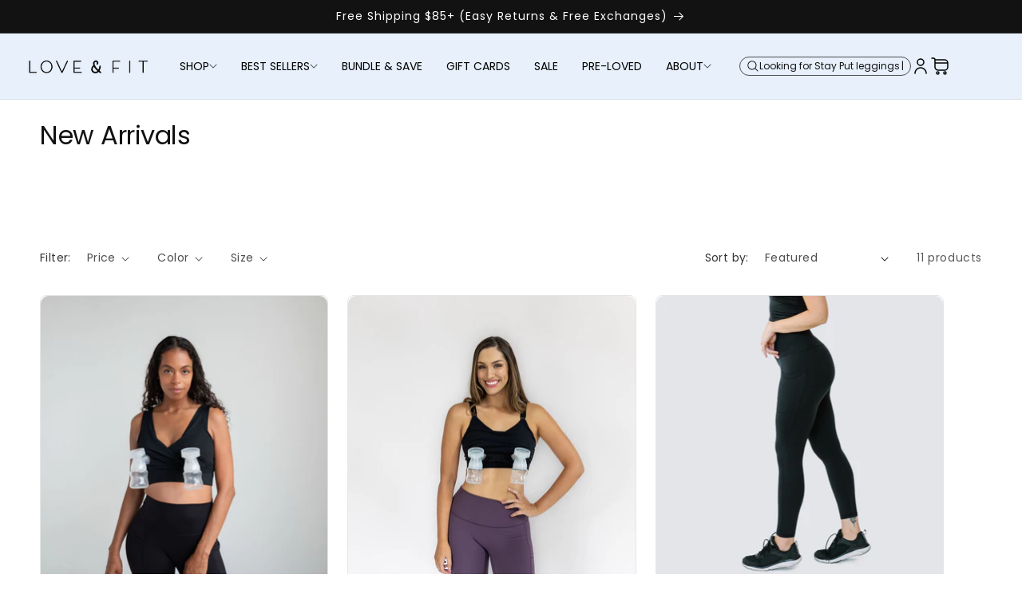

--- FILE ---
content_type: text/css
request_url: https://www.loveandfit.com/cdn/shop/t/74/assets/custom.css?v=153067682377768482101760764882
body_size: 13435
content:
@font-face{font-family:Poppins;src:url(/cdn/shop/files/Poppins-Bold.ttf?v=1740632313) format("truetype");font-weight:700;font-style:normal;font-display:swap}@font-face{font-family:Poppins;src:url(/cdn/shop/files/Poppins-ExtraBold.ttf?v=1740632313) format("truetype");font-weight:700;font-style:normal;font-display:swap}@font-face{font-family:Poppins;src:url(/cdn/shop/files/Poppins-Medium.ttf?v=1740632312) format("truetype");font-weight:500;font-style:normal;font-display:swap}@font-face{font-family:Poppins;src:url(/cdn/shop/files/Poppins-Light.ttf?v=1740632313) format("truetype");font-weight:300;font-style:normal;font-display:swap}@font-face{font-family:Poppins;src:url(/cdn/shop/files/Poppins-Regular.ttf?v=1740632313) format("truetype");font-weight:400;font-style:normal;font-display:swap}@font-face{font-family:Poppins;src:url(/cdn/shop/files/Poppins-SemiBold.ttf?v=1740632313) format("truetype");font-weight:600;font-style:normal;font-display:swap}.product--no-media .rating-wrapper{text-align:center}.template-page-hc-details .hc-info{margin-top:10px;margin-bottom:10px}a.mega-menu__link.mega-menu__link--level-2.link{color:#000;text-decoration:underline;min-height:45px}.template-page-hc-details .text-center{margin-bottom:20px}.rating{margin:0;display:inline-block}.product .rating-star{--letter-spacing: .8;--font-size: 1.7}.card-wrapper .rating-star{--letter-spacing: .7;--font-size: 1.4}.rating-star{--color-rating-star: rgb(var(--color-foreground));--percent: calc(( var(--rating) / var(--rating-max) + var(--rating-decimal) * var(--font-size) / (var(--rating-max) * (var(--letter-spacing) + var(--font-size)))) * 100%);letter-spacing:calc(var(--letter-spacing) * 1rem);font-size:calc(var(--font-size) * 1rem);margin:0;font-family:Times;line-height:1;display:inline-block}.rating-star:before{content:"\2605\2605\2605\2605\2605";background:linear-gradient(90deg,var(--color-rating-star) var(--percent),rgba(var(--color-foreground),.15) var(--percent));-webkit-text-fill-color:transparent;-webkit-background-clip:text}.rating-text{display:none}.rating-count{margin:0;display:inline-block}.choose-us-section{padding:40px 0}@media (forced-colors: active){.rating{display:none}.rating-text{display:block}}volume-pricing{margin-top:2rem;display:block}volume-pricing li:nth-child(odd){background:rgba(var(--color-foreground),.04)}volume-pricing ul{margin-top:1.2rem}volume-pricing li{letter-spacing:.06rem;justify-content:space-between;padding:.6rem .8rem;font-size:1.4rem;display:flex}div.volume-pricing-note{margin-top:-2.6rem}.product--no-media .volume-pricing-note{text-align:center}.product--no-media volume-pricing{width:30rem}.volume-pricing-note span,volume-pricing .label-show-more{letter-spacing:.07rem;font-size:1.2rem}volume-pricing show-more-button{margin-top:.8rem}.product-form__input price-per-item,.price-per-item__container{align-items:center;gap:1rem;display:flex}.product-form__input .price-per-item{color:rgba(var(--color-foreground));letter-spacing:.06rem;font-size:1.4rem}.price-per-item dl{margin:0}.price-per-item dd{margin-left:0}.price-per-item__container .variant-item__old-price,.price__regular .variant-item__old-price{color:rgba(var(--color-foreground),.75);letter-spacing:.07rem;font-size:1.2rem}.price{letter-spacing:.1rem;font-size:1.6rem;line-height:calc(1 + .5 / var(--font-body-scale));color:rgb(var(--color-foreground))}.price>*{vertical-align:top;display:inline-block}.price.price--unavailable{visibility:hidden}.price--end{text-align:right}.price .price-item{margin:0 1rem 0 0;display:inline-block}.price__regular .price-item--regular{margin-right:0}.price:not(.price--show-badge) .price-item--last:last-of-type{margin:0}@media screen and (width >= 750px){.price{margin-bottom:0}}.price--large{font-size:1.6rem;line-height:calc(1 + .5 / var(--font-body-scale));letter-spacing:.13rem}@media screen and (width >= 750px){.price--large{font-size:1.8rem}}.price--sold-out .price__availability,.price__regular{display:block}.price__sale,.price__availability,.price .price__badge-sale,.price .price__badge-sold-out,.price--on-sale .price__regular,.price--on-sale .price__availability{display:none}.price--sold-out .price__badge-sold-out,.price--on-sale .price__badge-sale,.volume-pricing--sale-badge .price__badge-sale{display:inline-block}.volume-pricing--sale-badge .price__badge-sale{margin-left:.5rem}.price--on-sale .price__sale{display:initial;flex-flow:wrap}.price--center{display:initial;justify-content:center}.price--on-sale .price-item--regular{color:rgba(var(--color-foreground),.75);font-size:1.3rem;text-decoration:line-through}.unit-price{letter-spacing:.04rem;font-size:1.1rem;line-height:calc(1 + .2 / var(--font-body-scale));text-transform:uppercase;color:rgba(var(--color-foreground),.7);margin-top:.2rem;display:block}quantity-popover{display:block;position:relative}quantity-popover volume-pricing li:nth-child(odd){background:rgba(var(--color-foreground),.03)}quantity-popover volume-pricing li{letter-spacing:.06rem;justify-content:space-between;padding:.6rem .8rem;font-size:1.2rem;display:flex}.quantity-popover__info.global-settings-popup{z-index:3;background-color:rgb(var(--color-background));width:100%;max-width:36rem;position:absolute}.quantity-popover__info .button-close,.variant-remove-total quick-order-list-remove-all-button .button,.quick-order-list-total__confirmation quick-order-list-remove-all-button .button,quantity-popover quick-order-list-remove-button .button{--shadow-opacity: 0;--border-opacity: 0}.quantity-popover__info-button{--shadow-opacity: 0;--border-opacity: 0;align-items:center;min-width:1.5rem;min-height:1.5rem;margin:0 .4rem 0 0;display:flex}.quantity-popover__info-button--icon-with-label{text-align:left;align-items:flex-start}.quantity-popover__info-button--icon-with-label svg{flex-shrink:0}.quantity-popover__info-button--open{text-decoration:underline}.quantity-popover__info-button span{padding-left:1rem}.quantity-popover__info-button--icon-only--animation svg{transform:scale(1.25)}.quantity-popover__info-button--icon-only svg{transition:transform var(--duration-default) ease}@media screen and (width <= 989px){.quantity-popover__info.global-settings-popup{top:100%;left:0}.quantity-popover__info-button{padding-left:0}}.quantity-popover__info .quantity__rules{margin-top:1.2rem;margin-bottom:1rem}.quantity-popover__info .volume-pricing-label{margin-top:1.2rem;margin-left:1.2rem;font-size:1.2rem;display:block}.quantity-popover__info .button{justify-content:flex-end;width:3.2rem;height:3.2rem;padding:0 1.2rem 0 0;display:flex;position:absolute;top:.4rem;right:0}.quantity-popover__info .volume-pricing-label~.button{top:-.2rem}.quantity-popover__info .button .icon{width:1.5rem;height:1.5rem}quantity-popover volume-pricing{margin-top:1.2rem;display:block}quantity-popover .quantity__rules span:first-of-type{display:block}.quantity-popover-container{padding:.5rem .5rem .5rem 0;display:flex}.quantity-popover-container:not(.quantity-popover-container--hover){align-items:center}@media screen and (width >= 990px){.quantity-popover-container--empty{margin-right:2.7rem}.quantity-popover__info.global-settings-popup{width:20rem}.quantity-popover-container{width:auto;max-width:20rem}.quantity-popover__info.global-settings-popup{top:.5rem;transform:translate(-100%)}}quantity-popover .quantity{background:rgb(var(--color-background))}quantity-popover .quantity__rules{margin-left:.8rem}quantity-popover .quantity__rules .divider:nth-child(2):before{content:none}quantity-popover .quantity__button:not(:focus-visible):not(.focused),quantity-popover .quantity__input:not(:focus-visible):not(.focused){background-color:initial}.button{font-weight:700}.product-form__submit{color:#fff;background:#000}.product-form__submit:hover{opacity:.8}.h0{--font-size: 3.125rem}@media only screen and (width >= 751px){.h0{--font-size: 4.063rem}}@media only screen and (width >= 991px){.h0{--font-size: 5rem}}h1,.h1{--font-size: 32px;--letter-spacing: -.015em;--line-height: 1.25em}@media only screen and (width >= 991px){h1,.h1{--font-size: 36px}}h2,.h2{--font-size: 28px;--letter-spacing: -.01em}@media only screen and (width >= 991px){h2,.h2{--font-size: 32px}}h3,.h3{--font-size: 20px;--letter-spacing: 0}@media only screen and (width >= 991px){h3,.h3{--font-size: 24px}}h4,.h4{--font-size: 18px;--letter-spacing: .015em;--line-height: 1.5em}@media only screen and (width >= 991px){h4,.h4{--font-size: 20px}}h5,.h5{--font-size: 16px;--letter-spacing: .015em;--line-height: 1.5em}@media only screen and (width >= 991px){h5,.h5{--font-size: 18px}}h6,.h6{--font-size: 1rem;--letter-spacing: .015em}@media only screen and (width >= 751px){h6,.h6{--font-size: 1.1rem}}@media only screen and (width >= 991px){h6,.h6{--font-size: 1.28rem}}body,.body-text,.large-subtext,.small-subtext,.large-body-text,.small-body-text,.small-caption,.caption,.small-text,.xlarge-body-text{font-size:calc(var(--font-size) + var(--font-size) * var(--font-body-scale, 0) / 100);font-family:var(--font-body-family);font-style:var(--font-body-style);font-weight:var(--font-body-weight);letter-spacing:calc(var(--font-body-letter-spacing, 0) / 1000 * 1em + var(--letter-spacing, 0px));line-height:var(--font-body-line-height, 1.5)}h1,h2,h3,h4,h5,h6,.h1,.h2,.h3,.h4,.h5,.h6{font-size:calc(var(--font-size) + var(--font-size) * var(--font-heading-scale) / 100);font-family:var(--font-heading-family);font-style:var(--font-heading-style);font-weight:var(--font-heading-weight);letter-spacing:calc(var(--letter-spacing, 0px));line-height:var(--line-height, 1.2)}body,.body-text{--font-size: 16px}@media only screen and (width >= 991px){body,.body-text{--font-size: 16px}}.large-subtext,.small-subtext{--font-size: .875rem;--letter-spacing: 2px;text-transform:uppercase}@media only screen and (width >= 751px){.large-subtext{--font-size: 1rem}}@media only screen and (width >= 991px){.large-subtext{--font-size: 1.125rem}}.large-body-text{--font-size: 18px}@media only screen and (width >= 991px){.large-body-text{--font-size: 20px}}.xlarge-body-text{--font-size: 18px}@media only screen and (width >= 991px){.xlarge-body-text{--font-size: 22px}}.small-body-text{--font-size: 15px}.caption{--font-size: 1rem}.small-caption{--font-size: .875rem}.small-text{--font-size: .75rem}.use-checkmarks ul{margin:0;padding:0}.use-checkmarks li{align-items:start;gap:8px;margin-bottom:10px;padding-left:0;font-size:16px;list-style:none;display:flex}.use-checkmarks li:before{content:url('data:image/svg+xml;utf8,<svg width="28" height="29" viewBox="0 0 28 29" fill="none" xmlns="http://www.w3.org/2000/svg"><path d="M5.83337 16.4076L9.60521 19.2367C9.84596 19.4172 10.1471 19.4978 10.4459 19.4614C10.7446 19.4251 11.0177 19.2748 11.2082 19.0419L21 7.07422" stroke="currentColor" stroke-width="2" stroke-linecap="round"/></svg>');flex-shrink:0;width:28px;height:28px}.use-checkmarks--centered ul{flex-direction:column;align-items:center;display:flex}.shopify-payment-button__more-options{display:none}@media only screen and (width >= 751px){.mobile-only{display:none!important}}@media only screen and (width <= 750px){.mobile-hidden{display:none!important}}.announcement-bar__message{font-size:14px}.page .page__rte img{border:0}.page .page__rte div{margin:12px}@media only screen and (width >= 751px){.only-mobile{display:none!important}}@media only screen and (width <= 750px){.hide-mobile{display:none}}@media only screen and (width <= 990px){.only-tablet{display:none}}@media only screen and (width >= 991px){.only-tablet{display:none}}@media only screen and (width >= 751px) and (width <= 990px){.hide-tablet{display:none}}@media only screen and (width <= 990px){.only-desktop{display:none}}@media only screen and (width >= 991px){.hide-desktop{display:none}}.slick-slider{box-sizing:border-box;-webkit-touch-callout:none;-webkit-user-select:none;user-select:none;-khtml-user-select:none;-ms-touch-action:pan-y;touch-action:pan-y;-webkit-tap-highlight-color:transparent;display:block;position:relative}.slick-list{margin:0;padding:0;display:block;position:relative;overflow:hidden}.slick-list:focus{outline:none}.slick-list.dragging{cursor:pointer;cursor:hand}.slick-slider .slick-track,.slick-slider .slick-list{transform:translateZ(0)}.slick-track{margin-left:auto;margin-right:auto;display:block;position:relative;top:0;left:0}.slick-track:before,.slick-track:after{content:"";display:table}.slick-track:after{clear:both}.slick-loading .slick-track{visibility:hidden}.slick-slide{float:left;height:100%;min-height:1px;display:none}[dir=rtl] .slick-slide{float:right}.slick-slide img{display:block}.slick-slide.slick-loading img{display:none}.slick-slide.dragging img{pointer-events:none}.slick-initialized .slick-slide{display:block}.slick-loading .slick-slide{visibility:hidden}.slick-vertical .slick-slide{border:1px solid #0000;height:auto;display:block}.slick-arrow.slick-hidden{display:none}.slick-loading .slick-list{background:#fff url(ajax-loader.32c19c5c.gif) center no-repeat}@font-face{font-family:slick;src:url(slick.019ff462.eot);src:url(slick.019ff462.eot#iefix) format("embedded-opentype"),url(slick.c8d05265.woff) format("woff"),url(slick.441ccdd6.ttf) format("truetype"),url(slick.9d4abf71.svg#slick) format("svg");font-weight:400;font-style:normal}.slick-prev,.slick-next{cursor:pointer;color:#0000;background:none;border:none;outline:none;width:20px;height:20px;padding:0;font-size:0;line-height:0;display:block;position:absolute;top:50%;transform:translateY(-50%)}.slick-prev:hover,.slick-prev:focus,.slick-next:hover,.slick-next:focus{color:#0000;background:none;outline:none}.slick-prev:hover:before,.slick-prev:focus:before,.slick-next:hover:before,.slick-next:focus:before{opacity:1}.slick-prev.slick-disabled:before,.slick-next.slick-disabled:before{opacity:.25}.slick-prev:before,.slick-next:before{color:#fff;opacity:.75;-webkit-font-smoothing:antialiased;-moz-osx-font-smoothing:grayscale;font-family:slick;font-size:20px;line-height:1}.slick-prev{left:-25px}[dir=rtl] .slick-prev{left:auto;right:-25px}.slick-prev:before{content:"\2190"}[dir=rtl] .slick-prev:before{content:"\2192"}.slick-next{right:-25px}[dir=rtl] .slick-next{left:-25px;right:auto}.slick-next:before{content:"\2192"}[dir=rtl] .slick-next:before{content:"\2190"}.slick-dotted.slick-slider{margin-bottom:30px}.slick-dots{text-align:center;width:100%;margin:0;padding:0;list-style:none;display:block;position:absolute;bottom:-25px}.slick-dots li{cursor:pointer;width:20px;height:20px;margin:0 5px;padding:0;display:inline-block;position:relative}.slick-dots li button{color:#0000;cursor:pointer;background:none;border:0;outline:none;width:20px;height:20px;padding:5px;font-size:0;line-height:0;display:block}.slick-dots li button:hover,.slick-dots li button:focus{outline:none}.slick-dots li button:hover:before,.slick-dots li button:focus:before{opacity:1}.slick-dots li button:before{content:"\2022";text-align:center;color:#000;opacity:.25;-webkit-font-smoothing:antialiased;-moz-osx-font-smoothing:grayscale;width:20px;height:20px;font-family:slick;font-size:6px;line-height:20px;position:absolute;top:0;left:0}.slick-dots li.slick-active button:before{color:#000;opacity:.75}.product-card-wrapper .card__heading a{margin-bottom:12px}.product-card-wrapper .card__heading a:after{display:none}.product-card-wrapper .card-information{flex-direction:column;gap:12px;display:flex}.product-card-wrapper .card-information>*{margin-top:0!important}.product-card-wrapper .vendor-callout{margin-bottom:4px}.product-card-wrapper .swatch-picker{flex-wrap:wrap;gap:6px;display:flex}.product-card-wrapper .swatch-picker .swatch{background-color:var(--swatch--background);outline-offset:1px;border:1px solid #0000001a;border-radius:50%;outline:1px solid #0000;width:24px;height:24px;transition:all .3s ease-out;display:block}.product-card-wrapper .swatch-picker .swatch[data-image]{cursor:pointer}.product-card-wrapper .swatch-picker .swatch.active{outline:1px solid #000}.product-card-wrapper .rating-wrapper{align-items:center;gap:4px;margin-bottom:12px;display:flex}.product-card-wrapper .rating-star{--letter-spacing: .2;font-size:18px}.product-card-wrapper .rating-count{font-size:12px}.product-card-wrapper .card--horizontal .card__heading{font-size:14px}.flexible-image{padding-top:var(--ar);align-self:stretch;height:100%;position:relative;overflow:hidden}.flexible-image__img{object-fit:cover;width:100%;height:100%;display:block;position:absolute;top:0;right:0;bottom:0;left:0}.flexible-image__img.lazyload,.flexible-image__img.lazyloading{opacity:0;transform:scale(1.1)}.flexible-image__img.lazyloaded{opacity:1;transition:opacity .5s,transform 2s ease-out;transform:scale(1)}.shopify-section--conditional-row .media>:not(.zoom):not(.deferred-media__poster-button),.shopify-section--conditional-row .media model-viewer{object-fit:contain}.shopify-section--hero-image-with-text{margin:0;padding:0;position:relative}.shopify-section--hero-image-with-text .full-width-image{max-width:1512px;margin:auto;width:100%!important}.shopify-section--hero-image-with-text .flexible-image__img{transition:all!important}.shopify-section--hero-image-with-text .image-wrapper-desktop{height:auto;display:block}.shopify-section--hero-image-with-text .image-wrapper-mobile{height:100%;display:none}@media (width <= 769px){.shopify-section--hero-image-with-text .image-wrapper-desktop{display:none}.shopify-section--hero-image-with-text .image-wrapper-mobile{display:block}}.shopify-section--hero-image-with-text .image-with-text__image{align-self:stretch;width:100%;position:relative}@media (width >= 40em){.shopify-section--hero-image-with-text .image-with-text__image{width:50%}.shopify-section--hero-image-with-text .image-with-text--w-larger .image-with-text__image{width:60%}}.shopify-section--hero-image-with-text .image-with-text__image video{object-fit:cover;width:100%;height:100%}.shopify-section--hero-image-with-text .image-with-text__image--present video{z-index:1;position:absolute;top:0;right:0;bottom:0;left:0}.shopify-section--hero-image-with-text .full-banner-link{color:inherit;cursor:pointer;width:100%;height:100%;text-decoration:none;transition:opacity .3s;display:block;position:absolute;top:0;right:0;bottom:0;left:0}.shopify-section--hero-image-with-text .full-banner-link:hover{opacity:.9}.shopify-section--hero-image-with-text .image-with-text__content{width:100%;height:100%;padding:0;display:flex;position:absolute;top:0;right:0;bottom:0;left:0}.shopify-section--hero-image-with-text .image-with-text__content.vertical-top{justify-content:flex-start}.shopify-section--hero-image-with-text .image-with-text__content.vertical-center{justify-content:center}.shopify-section--hero-image-with-text .image-with-text__content.vertical-bottom{justify-content:flex-end}.shopify-section--hero-image-with-text .image-with-text__content.horizontal-left{align-items:flex-start}.shopify-section--hero-image-with-text .image-with-text__content.horizontal-center{align-items:center}.shopify-section--hero-image-with-text .image-with-text__content.horizontal-right{align-items:flex-end}@media (width <= 770px){.shopify-section--hero-image-with-text .image-with-text__content.mobile-vertical-top{justify-content:flex-start}.shopify-section--hero-image-with-text .image-with-text__content.mobile-vertical-center{justify-content:center}.shopify-section--hero-image-with-text .image-with-text__content.mobile-vertical-bottom{justify-content:flex-end}.shopify-section--hero-image-with-text .image-with-text__content.mobile-horizontal-left{align-items:flex-start}.shopify-section--hero-image-with-text .image-with-text__content.mobile-horizontal-center{align-items:center}.shopify-section--hero-image-with-text .image-with-text__content.mobile-horizontal-right{align-items:flex-end}}.shopify-section--hero-image-with-text .image-with-text__content-inner{padding:60px}@media (width <= 770px){.shopify-section--hero-image-with-text .image-with-text__content-inner{padding:16px}}.shopify-section--hero-image-with-text .image-with-text__subheading{--max-width: 100%;--max-width-mobile: 100%;max-width:var(--max-width)}@media only screen and (width <= 990px){.shopify-section--hero-image-with-text .image-with-text__subheading{max-width:var(--max-width-mobile)}}.shopify-section--hero-image-with-text .image-with-text__subheading.centered{text-align:center;margin:0 auto}.shopify-section--hero-image-with-text .image-with-text__button.centered{justify-content:center;display:flex}@media only screen and (width <= 990px){.shopify-section--image-with-text .image-with-text__content{padding:4rem 20px 5rem}}.logo-carousel{padding-top:var(--padding-top, 36px);padding-bottom:var(--padding-bottom, 36px);align-items:center;gap:40px;display:flex}@media only screen and (width <= 990px){.logo-carousel{flex-direction:column;gap:16px}}.logo-carousel__heading{flex-shrink:0;margin-right:20px;font-size:1.5em;font-weight:400}.logo-carousel__wrapper{width:100%;overflow:hidden}.logo-carousel__container{align-items:center;gap:var(--slider-gap, 40px);display:flex}@media only screen and (width <= 990px){.logo-carousel__container{gap:var(--slider-gap-mobile, 20px)}}.logo-carousel__container.logo-carousel--autoplay{animation:logoScroll var(--slider-duration, 10s) linear infinite;width:max-content}.logo-carousel__container.logo-carousel--autoplay .logo-carousel__list{flex-shrink:0}@media only screen and (width <= 990px){.logo-carousel__container.logo-carousel--disable-mobile-animation{width:100%;animation:none}.logo-carousel__container.logo-carousel--disable-mobile-animation .logo-carousel__list:nth-child(n+2){display:none}.logo-carousel__container.logo-carousel--disable-mobile-animation .logo-carousel__list:first-child{flex-wrap:wrap;justify-content:center;width:100%}.logo-carousel__container.logo-carousel--disable-mobile-animation .logo-carousel__item{max-width:calc(50% - var(--slider-gap-mobile) / 2)}}.logo-carousel__list{align-items:center;gap:var(--slider-gap, 40px);margin:0;padding:0;list-style-type:none;display:flex}@media only screen and (width <= 990px){.logo-carousel__list{gap:var(--slider-gap-mobile, 20px);flex-wrap:wrap;justify-content:center;align-items:center}}.logo-carousel__item{align-items:center;display:flex}.logo-carousel__item img{width:100%;height:auto;display:block}@keyframes logoScroll{0%{transform:translate(0)}to{transform:translate(calc(-33.3333% - var(--slider-gap, 40px) / 3))}}.shopify-section--main-product .product__title{padding-top:4px}.shopify-section--main-product .product__media-wrapper .slider-buttons{display:none}@media only screen and (width <= 990px){.shopify-section--main-product .product__info-container .jdgm-widget{display:none!important}}.shopify-section--main-product .pretty-banner-div{align-items:start;gap:8px;border-radius:var(--media-radius)!important;padding:8px 16px!important}.shopify-section--main-product .pretty-banner-div .pretty-banner-img-div{margin-top:4px}.shopify-section--main-product .complementary-products__container{border-radius:var(--media-radius);background:#fcfcfc;border:1px solid #0000001a;padding:8px 16px 0;margin:48px 0!important}.shopify-section--main-product .complementary-products__container .summary__title h2{font-size:20px}.shopify-section--main-product .complementary-products__container .button{background:none}.shopify-section--main-product product-recommendations+.complementary-products__rebuy{display:none}.marquee{backface-visibility:hidden;width:var(--marquee-width);background-color:var(--background-color, #cd3d73);color:#eee;max-width:1512px;max-height:70px;margin:auto;padding:1em 0;position:relative;overflow:hidden}.marquee:before,.marquee:after{backface-visibility:hidden;content:"";z-index:1;width:10rem;height:100%;position:absolute;top:0}.marquee:before{background:linear-gradient(to right,var(--background-color, #cd3d73) 0%,transparent 100%);left:0}.marquee:after{background:linear-gradient(to left,var(--background-color, #cd3d73) 0%,transparent 100%);right:0}.marquee-content{backface-visibility:hidden;transform-style:preserve-3d;animation:scrolling var(--marquee-animation-duration) linear infinite;height:100%;list-style:none;display:flex}ul.marquee-content{margin:0}@keyframes scrolling{0%{transform:translate(0)}to{transform:translate(calc(-1 * var(--marquee-element-width) * var(--marquee-elements)))}}.marquee-content li{width:var(--marquee-element-width);font-size:calc(var(--marquee-height) * 3 / 4);white-space:nowrap;flex-shrink:0;justify-content:center;align-items:center;max-height:100%;display:flex}.marquee-content li img{backface-visibility:hidden;width:100%;padding:0}@media (width <= 600px){html{font-size:12px}:root{--marquee-width: 100vw;--marquee-height: 16vh;--marquee-elements-displayed: 1.25}.marquee:before,.marquee:after{backface-visibility:hidden;width:5rem}}.review-carousel-section{background-color:#f9f9f9;margin:0 auto;padding:4em 0;position:relative}.image-header{margin:auto;display:block}.image-header.desktop{width:40.14%}.image-header.mobile{width:69.48%;display:none}#carouselHomeReviews{max-width:1060px;margin:1rem auto;position:relative}#carouselHomeReviews .slick-slide{margin:0 20px}#carouselHomeReviews .review-content{align-items:center;gap:24px;padding:0 10%;display:flex}@media only screen and (width <= 990px){#carouselHomeReviews .review-content{padding:0 16px}}#carouselHomeReviews .review-text{flex:1;padding-right:5%;position:relative}#carouselHomeReviews .review-text h4{margin-bottom:.5rem;font-size:1.2rem}#carouselHomeReviews .review-text p{font-size:18px;font-style:normal;font-weight:700}#carouselHomeReviews .review-image{flex:0 0 40%;max-width:40%}#carouselHomeReviews .product-image{background-position:center;background-repeat:no-repeat;background-size:cover;border:10px solid #f9f9f9;border-radius:300px 300px 0 0;width:100%;box-shadow:0 0 0 2px #eea9bc}#carouselHomeReviews .stars{color:#cd3d73;margin-bottom:.5rem;font-size:1.5rem}#carouselHomeReviews .author{text-transform:uppercase;letter-spacing:.1em;opacity:.8;margin:.75rem 0;font-size:16px;font-style:normal;font-weight:700;line-height:1.3125;display:block}#carouselHomeReviews .product-link{color:var(--c-accent);margin-top:1rem;padding:2px;font-size:1.15em;font-weight:600;display:block}#carouselHomeReviews .slick-arrow{z-index:1;opacity:1;background-color:#cd3d73;border-radius:50%;width:60px;height:60px;position:absolute;top:50%;transform:translateY(-50%)}#carouselHomeReviews .slick-arrow:before{display:none}#carouselHomeReviews .slick-arrow .slick-arrow-icon{width:40%;height:40%;position:absolute;top:50%;left:50%;transform:translate(-50%,-50%)}#carouselHomeReviews .slick-arrow .slick-arrow-icon .arrow{fill:#fff}#carouselHomeReviews .slick-prev{left:-30px}#carouselHomeReviews .slick-next{right:-30px}.quote-left,.quote-right{z-index:-1;opacity:.85;width:10em;height:auto;position:absolute}.quote-right{bottom:0;right:0;transform:translateY(25%)}.quote-left{top:0;left:0;transform:translate(-15%,-25%)}@media (width <= 749px){.image-header.desktop{display:none}.image-header.mobile{display:block}#carouselHomeReviews{width:100%}#carouselHomeReviews .review-content{flex-direction:column;gap:0}#carouselHomeReviews .review-text{order:2;margin:3em auto;padding-right:0}#carouselHomeReviews .review-image{flex:0 0 75%;order:1;max-width:75%}#carouselHomeReviews .slick-arrow{top:auto;bottom:-70px}#carouselHomeReviews .slick-prev{left:calc(50% - 70px)}#carouselHomeReviews .slick-next{right:calc(50% - 70px)}.quote-left,.quote-right{width:4em}.quote-left{top:0;left:0;transform:translate(-50%,-50%)}.quote-right{bottom:0;right:0;transform:translate(0)}}.showcase-slider{grid-template-columns:minmax(var(--container-gutter),1fr) minmax(auto,var(--page-width, 1280px)) 1fr;--container-gutter: 5rem;display:grid}@media only screen and (width <= 990px){.showcase-slider{--container-gutter: 1.5rem;grid-template-columns:0fr 1fr 0fr}}.showcase-slider__subgrid{padding:6px 0 0;padding-left:var(--container-gutter);grid-column:2 / 4;grid-template-columns:subgrid;border-top-left-radius:16px;border-bottom-left-radius:16px;display:grid;overflow:hidden}@media only screen and (width <= 990px){.showcase-slider__subgrid{padding:24px var(--container-gutter);border-top-left-radius:0;border-bottom-left-radius:0;grid-template-columns:1fr}}.showcase-slider__container{grid-column:1 / 3;grid-template-columns:minmax(400px,calc(var(--page-width, 1280px) / 2 - var(--container-gutter))) minmax(calc(var(--page-width, 1280px) / 2 - var(--container-gutter)),auto);gap:40px;display:grid}@media only screen and (width <= 990px){.showcase-slider__container{grid-template-columns:1fr}}.showcase-slider__content{flex-direction:column;justify-content:center;gap:16px;display:flex}@media only screen and (width <= 990px){.showcase-slider__content{gap:0}}.showcase-slider__heading,.showcase-slider__subheading{margin:0}.showcase-slider__richtext{margin:0;font-size:18px}.showcase-slider__richtext p:first-child{margin-top:0}.showcase-slider__richtext p:last-child{margin-bottom:0}.showcase-slider__slides-wrapper{max-width:100%;display:block;position:relative;overflow:hidden}.showcase-slider__slides{background:none;max-width:100%;display:block;overflow:hidden}.showcase-slider__slides:not(.slick-initialized){scroll-snap-type:x mandatory;display:flex;overflow-x:scroll}.showcase-slider__slides:not(.slick-initialized) .showcase-slider__slide{margin-right:6px}.showcase-slider__slides .slick-arrow{z-index:1}.showcase-slider__slides .slick-arrow:before{color:rgb(var(--color-foreground));font-size:40px;position:absolute;top:0;right:0;bottom:0;left:0;transform:translate(-50%,-50%)}.showcase-slider__slides .slick-next{right:16px}.showcase-slider__slides .slick-prev{left:16px}.showcase-slider__slides .slick-slide>div{margin-right:6px}.showcase-slider__slide{scroll-snap-align:start;width:400px;max-width:400px;display:inline-block;position:relative;overflow:hidden}@media only screen and (width <= 750px){.showcase-slider__slide{max-width:350px}}.showcase-slider__image{max-width:100%;height:auto;display:block}.showcase-slider__caption{background-color:rgba(var(--color-background),.9);color:rgb(var(--color-foreground));padding:10px;font-size:14px;font-weight:400;position:absolute;bottom:0;left:0;right:0}.showcase-slider__caption a{color:rgb(var(--color-foreground));font-weight:700;text-decoration:none}.showcase-slider__caption p{margin:0}@media only screen and (width <= 990px){.showcase-slider__container{align-items:center}}.container{max-width:1440px;padding:0 30px;margin:0 auto}.landing-page ul{list-style:none;padding:0}.slick-arrow:before{display:none}.category-collection-slider button.slick-arrow{display:none!important}.section-arrow-wrapper button:before{display:none}.section-arrow-wrapper button{position:relative;left:auto;bottom:auto;right:auto;top:auto;transform:translate(0)}.section-arrow-wrapper{display:flex;align-items:center;justify-content:end;gap:20px}.section-arrow-wrapper .slider-counter{font-size:14px}.section-arrow-wrapper button svg{width:100%;max-width:10px}.cta-button{color:#fff;text-align:center;font-size:16px!important;font-weight:400!important;line-height:1!important;letter-spacing:1.6px!important;padding:20px 38px!important;border-radius:50px!important;background:#40638d;text-decoration:none;display:inline-block}.section-title{font-size:35px!important}html{scroll-behavior:smooth}.loading-button.active:after{content:"";position:absolute;width:14px;height:14px;top:0;left:0;right:0;bottom:0;margin:auto;border:1px solid currentColor;border-color:currentColor rgb(255 255 255 / 0%) currentColor rgb(255 255 255 / 0%);border-radius:50%;background-image:none;animation:gpo-spinner 1.2s linear infinite;box-shadow:none}@keyframes gpo-spinner{0%{transform:rotate(0)}to{transform:rotate(360deg)}}@media (max-width:991px){.cta-button{font-size:12px!important;padding:17px 38px!important}.section-title{font-size:25px!important}}@media (max-width:767px){.article-template__hero-adapt.media{height:max-content;padding-bottom:100%!important}.container{padding:0 15px}.section-arrow-wrapper{gap:15px;margin-top:30px}.cta-button{font-size:13px!important;padding:17px 10px!important;width:100%!important}.section-title{font-size:20px!important}.section-arrow-wrapper{justify-content:center}}.brand-image-section-slider-icon img{width:100%;max-width:200px;margin:auto}.brand-image-section.section-padding-top h3{color:#000;text-align:center;font-size:16px;font-weight:300;line-height:1.3;margin:0 0 33px}.brand-image-section.section-padding-top{background:#e7f0fb;padding:32px 0}.brand-image-section-slider-icon{padding:0 10px}.brand-image-section-slider{display:flex;justify-content:center;align-items:center}.brand-image-section-slider.slick-initialized.slick-slider{display:block}@media (max-width:767px){.brand-image-section.section-padding-top{padding:23px 0}.brand-image-section.section-padding-top h3{font-size:12px;margin:0 0 26px}.brand-image-section-slider-icon img{max-width:100px}.brand-image-section-slider-icon{padding:2px 5px}.brand-image-section-v2 .brand-image-section-slider-icon img{border-radius:50px;box-shadow:0 0 4px #0000001a}}.comfort-section{padding:0 0 90px;position:relative}.comfort-item{text-align:center}.confort-details h3{color:#232323;text-align:center;font-size:20px;font-weight:400;line-height:1.3;margin:35px 0 30px;font-family:Poppins}.confort-description{color:#232323;text-align:center;font-size:16px;font-weight:300;line-height:1.4;font-family:Poppins}.confort-description p{margin-bottom:0}.comfort-img img{max-width:100%;object-fit:contain}.comfort-img{display:flex;justify-content:center;height:50px;width:50px;margin:auto}.conform-list .slick-slide{margin:0 33px}.conform-list{display:flex;align-items:center}.conform-list .slick-track{display:flex;align-items:self-start}.conform-list.slick-initialized.slick-slider{display:block}@media (max-width: 1599px){.comfort-section{padding:60px 0 90px}.icon-with-content-section{padding:20px 0 76px}}@media (min-width: 1200px){.comfort-section .container{max-width:1160px}}@media (min-width: 991px){.comfort-section .slider-counter{display:none}}@media (max-width: 991px){.comfort-section{padding:30px 0 60px;position:relative}.comfort-section .section-arrow-wrapper{margin-top:30px}}@media (max-width: 800px){.conform-list .slick-slide{margin:0 25px}}@media (max-width: 767px){.confort-details h3{font-size:18px;line-height:130%;margin:26px 0}.comfort-section{padding:20px 0 40px}.confort-description{font-size:14px}.confort-description p{margin-bottom:0;margin-top:0}.icon-with-content-section .img-with-icons-style .mobile{display:none}.icon-with-content-section .container{padding:0}.icon-with-content-list .slick-slide>div{padding:0 15px}.icon-with-content-section .section-arrow-wrapper{padding:0 15px}}@media (max-width: 576px){.conform-list .slick-slide{margin:0 15px}}.icon-with-content-section{background:#e7f0fb;padding:20px 0 76px;position:relative}.icon-with-content-title{color:#000;text-align:center;font-family:Poppins;font-size:35px;font-style:normal;font-weight:400;line-height:normal;text-transform:capitalize;margin:0}.icon-with-content-description p{color:#000;text-align:center;font-family:Poppins;font-size:20px;font-weight:400;text-transform:capitalize;width:100%;max-width:700px;margin:10px auto auto}.icon-with-content-title-wrapper{margin:0 0 25px}.icon-with-content-list .comfort-img{display:block}.icon-with-content-list .comfort-item,.icon-with-content-list .confort-details h3,.icon-with-content-list .confort-description{text-align:start}.icon-with-content-list .comfort-item{border-radius:10px;background:#fff;box-shadow:0 0 16px #0000000d;padding:38px 30px 35px;height:100%}.icon-with-content-list .slick-slide>div{height:100%}.icon-with-content-list .confort-details h3{color:#000;font-size:18px;font-weight:500;line-height:1.4;margin:15px 0 10px}.icon-with-content-list .confort-description{color:#000;font-size:14px;line-height:1.3}.icon-with-content-list .slick-track .slick-slide{margin:0 9px;display:flex;height:auto}.icon-with-content-list .slick-track{padding:20px 0;display:flex;align-items:stretch}.icon-with-content-footer{margin-top:20px;display:flex;flex-direction:column;align-items:center}.icon-with-content-footer a{width:100%;max-width:347px;margin-bottom:12px}.icon-with-content-offer{color:#000;text-align:center;font-family:Poppins;font-size:11px;font-weight:400;line-height:20px;display:flex;align-items:center}.icon-with-content-offer svg{margin-right:5px}.icon-with-content-section .slick-arrow:before{display:none}.icon-with-content-list .comfort-img img{width:100%;max-width:50px;height:50px;object-fit:contain}.icon-with-content-list{display:flex;align-items:flex-start;gap:10px}.icon-with-content-list.slick-initialized.slick-slider{display:block!important}@media (min-width: 1300px){.icon-with-content-section .container{max-width:1295px}}@media (min-width: 1279px){.icon-with-content-section .slider-counter{display:none}}@media (max-width: 1279px){.icon-with-content-title{font-size:30px}.icon-with-content-title-wrapper{margin:0 0 20px}.icon-with-content-description p{font-size:16px;max-width:500px}}@media (max-width: 991px){.icon-with-content-footer{margin-top:34px}.icon-with-content-footer a{max-width:260px}.icon-with-content-section{padding:30px 0 46px}.icon-with-content-title{font-size:24px}.icon-with-content-title-wrapper{margin:0 0 10px}.icon-with-content-list .comfort-item{padding:18px 20px}.icon-with-content-description p{font-size:14px;max-width:500px}}@media (max-width: 767px){.icon-with-content-list .comfort-item{text-align:center}.icon-with-content-title{font-size:25px;width:100%;max-width:260px;margin-inline:auto}.icon-with-content-title-wrapper{margin-bottom:42px}.container{padding:0 15px}.icon-with-content-section{padding:20px 0}.icon-with-content-list .slick-track .slick-slide{margin:0}.icon-with-content-footer{margin-top:38px}.icon-with-content-list .slick-track{padding:0}.icon-with-content-list{flex-wrap:wrap}.icon-with-content-description p{max-width:300px}}@media (max-width: 576px){.icon-with-content-list .comfort-item{padding:25px 20px}}.img-with-icons-section{position:relative}.img-with-icons-content{display:flex;align-items:center}.img-with-icons-style{position:absolute;bottom:-8px;left:0;width:100%}.img-with-icons-details{width:50%;margin:39px 0 39px 39px}.img-with-icons-details-wrapper{width:100%;max-width:670px;margin-right:auto;padding:0 15px}.img-with-icons-box{border-radius:15px;background:#e7f0fb;-webkit-backdrop-filter:blur(8px);backdrop-filter:blur(8px);padding:13px 28px 27px 34px;margin-bottom:32px;display:table;width:100%;max-width:670px}.img-with-icons-box h2{color:#000;font-family:Poppins;font-size:35px;font-style:normal;font-weight:400;text-transform:capitalize;line-height:1.3;margin:0}.img-with-icons-item{border-radius:13px;background:#fff;box-shadow:0 0 22.135px #0000000d;padding:48px 12px 20px;position:relative;width:calc(50% - 9px)}.img-with-icons-list{display:flex;gap:53px 17px;position:relative;margin-top:46px;flex-wrap:wrap}.img-with-icon{width:60px;height:60px;border-radius:50%;background-color:#fff;filter:drop-shadow(0px 0px 21.802px rgba(0,0,0,.04));position:absolute;top:-26px;left:50%;transform:translate(-50%);display:flex;align-items:center;justify-content:center}.img-with-icon img{max-width:100%}.img-with-item-title{color:#000;font-family:Poppins;font-size:20px;font-style:normal;font-weight:400;line-height:1.2;width:100%;max-width:210px;text-align:left}.img-with-item-description{margin-top:18px;padding-top:14px;border-top:1px solid rgba(64,99,141,.3);text-align:left}.img-with-item-description p{color:#000;font-family:Poppins;font-size:17px;font-style:normal;font-weight:300;line-height:1.3;margin:0;width:100%;max-width:200px}.img-with-icons-footer{display:inline-block;width:100%;max-width:347px}.img-with-icons-footer a{color:#fff;text-align:center;font-family:Poppins;font-size:16px;font-style:normal;font-weight:400;line-height:1.1;letter-spacing:1.316px;text-transform:uppercase;border-radius:30px;background:#40638d;padding:20px 15px;text-decoration:none;width:100%;display:inline-block}.img-with-icons-offer{color:#000;text-align:center;font-family:Poppins;font-size:11px;font-style:normal;font-weight:400;line-height:20px;display:flex;align-items:center;justify-content:center;margin-top:9px}.img-with-icons-main-img.mobile{display:none!important}.img-with-icons-main-img{padding-top:90%;display:block!important;background-repeat:no-repeat;background-size:cover;background-position:right;width:100%}.image-with-section-wrapper{width:50%}.img-with-icons-section .video-part{padding-top:90%}@media (max-width:1499px){.img-with-icons-box h2{font-size:25px}.img-with-item-title{font-size:15px}.img-with-item-description p{font-size:13px}.img-with-icons-box{padding:13px 15px 27px}.img-with-icons-main-img{padding-top:150%}.img-with-icons-details{margin-left:0}.img-with-icons-section .video-part{padding-top:110%}}@media (max-width:1279px){.img-with-icons-section .video-part{padding-top:136%}}@media (max-width:991px){.img-with-icons-details{margin:20px 0}.img-with-icons-box h2{font-size:25px;text-align:center;width:100%;max-width:200px;margin:auto}.img-with-icon{width:50px;height:50px}.img-with-item-title{font-size:15px}.img-with-item-description p{font-size:12px}.img-with-item-description{margin-top:13px;padding-top:13px}.img-with-icons-list{gap:35px 13px}.img-with-icons-item{padding:32px 12px 20px;width:calc(50% - 7px)}.img-with-icons-main-img{padding-top:190%}.img-with-icons-section .video-part{padding-top:176%}}@media (max-width:767px){.img-with-icons-content{flex-direction:column-reverse}.image-with-section-wrapper{width:100%}.img-with-icons-details{width:100%;padding:21px 0 0;margin:0}.img-with-icons-box h2{font-size:25px;width:100%;max-width:300px;margin:auto;text-align:center}.img-with-icons-box{padding:23px 21px;margin-bottom:19px}.img-with-icons-list{gap:43px 11px}.img-with-item-title{font-size:14px}.img-with-item-description p{font-size:13px}.img-with-icons-main-img{display:none!important;padding-top:140%}.img-with-icons-main-img.mobile{display:block!important}.img-with-icons-item{padding:30px 12px 20px}.img-with-item-description{margin-top:13px;padding-top:13px}.img-with-icons-section .img-with-icons-box h2{max-width:200px}.img-with-icons-section .img-with-icons-footer a{padding:17px 15px}.img-with-icons-section .img-with-icons-footer{margin-bottom:15px}.img-with-icons-section .video-part video{border-radius:0}.img-with-icons-details-wrapper{text-align:center;margin-left:auto}}.video-part.mobile-video{display:none}.video-part{padding-top:40%;position:relative}.video-part video{width:100%;height:100%;position:absolute;top:0;left:0;object-fit:cover;border-radius:0 10px 10px 0}.video-section .video-part video{border-radius:0}.video-section{padding:20px 0 70px}@media (max-width:1599px){.video-part{padding-top:45%}}@media (max-width:1279px){.video-part{padding-top:80%}.video-part video{object-position:bottom}}@media (max-width:991px){.video-part{padding-top:100%}}@media (max-width:767px){.video-part.mobile-video{display:block}.video-part.dekstop-video{display:none}.video-part video{object-position:center}}.content-with-right-image-wrapper{display:flex}.right-side-image-wrapper{width:50%;padding-top:38%;position:relative;height:100%}.bottom-side-style-image{position:absolute;bottom:-10px;width:100%;height:70px;left:0;right:0}.bottom-side-style-image img,.left-side-style-image img{max-width:100%}.left-side-style-image{position:absolute;top:0;width:10%;height:100%;left:-20px;z-index:2;bottom:0}.right-side-image-wrapper img{position:absolute;top:0;left:0;width:100%;height:100%;object-fit:cover;object-position:center}.left-side-content-wrapper{width:50%;display:flex;align-items:center}.left-content-wrapper{width:100%;max-width:700px;margin-left:auto;padding:0 15px}.content-with-right-image .icon-with-verified-text-wrapper{flex-direction:row}.left-side-content-wrapper .hero-slider-review-wrapper{display:flex;align-items:center;gap:10px;margin-bottom:20px}.left-side-content-wrapper .hero-slider-review-wrapper img{width:100%;max-width:100px}.left-side-content-wrapper .hero-slider-review-text{color:#000;text-align:center;font-family:Poppins;font-size:16px;font-style:normal;font-weight:300;line-height:120%}.left-side-content-title h3{color:#000;font-size:35px;font-weight:400;line-height:1.3;text-transform:capitalize;margin:0 0 20px;font-family:Poppins;width:100%;max-width:570px}.content-with-right-description p{color:#000;font-family:Poppins;font-size:16px;font-weight:300;line-height:1.4;width:100%;max-width:500px;margin:0 0 20px}.icon-content-wrapper ul li .icon-content-icon-text{display:flex;align-items:center;flex-direction:column}.icon-content-wrapper ul{padding:0;margin:0 0 20px;list-style:none;display:flex;gap:30px}.icon-content-icon-text img{border:1px solid #e7f0fb;width:100%;max-width:76px;height:76px;border-radius:50px;padding:15px;background:#e7f0fb;margin-bottom:5px;object-fit:contain}.icon-content-icon-text .icon-conten-title{color:#272727;text-align:center;font-family:Poppins;font-size:11px;font-weight:500;line-height:1.3;width:100%;max-width:85px}.cta-button-wrapper a{color:#fff;text-align:center;font-family:Poppins;font-size:16px;font-weight:400;line-height:1.2;letter-spacing:1.316px;text-transform:uppercase;padding:17px 10px;border-radius:50px;background:#40638d;display:inline-block;text-decoration:none;margin-bottom:3px;width:100%}.cta-button-wrapper{max-width:435px;width:100%;margin-bottom:20px}.offer-text{color:#000;text-align:center;font-family:Poppins;font-size:11px;font-style:normal;font-weight:400;line-height:1.3;margin-top:7px;display:flex;align-items:center;justify-content:center}.review-content-wrapper{border-radius:10px;background:#fff;box-shadow:0 0 12.662px #0000000d;padding:9px 17px;width:100%;max-width:435px}.icon-with-verified-text-wrapper img{width:100%;max-width:90px}.icon-with-verified-text-wrapper{display:flex;align-items:center;gap:10px;flex-direction:column}.verified-text-wrapper{color:#40638d;font-family:Poppins;font-size:9px;font-style:normal;font-weight:300;line-height:1.3;border-radius:50px;background:#e7f0fb;padding:3px 6px;display:flex;align-items:center;gap:3px}.review-section-slider.slick-initialized .icon-with-verified-text-wrapper{flex-direction:row}.review-description p{color:#000;font-family:Poppins;font-size:12px;font-style:normal;font-weight:300;line-height:1.3;width:100%;max-width:400px;margin:17px 0 8px}.review-customer-name{color:#000;font-family:Poppins;font-size:10px;font-weight:300;line-height:1.3}.right-side-image-wrapper.mobile{display:none}@media (max-width:1599px){.left-side-content-wrapper .hero-slider-review-wrapper{margin-bottom:25px}.left-side-content-wrapper .hero-slider-review-wrapper img{max-width:90px}.left-side-content-title h3{font-size:22px;margin:0 0 17px;max-width:430px}.icon-content-icon-text img{max-width:66px;height:66px;padding:13px}.icon-content-wrapper ul{gap:10px;margin:0 0 25px}.right-side-image-wrapper{padding-top:50%}.content-with-right-description p{font-size:14px;max-width:428px;margin:0 0 17px}.left-content-wrapper{padding:25px 15px 25px 90px}}@media (max-width:1279px){.right-side-image-wrapper{padding-top:57%}.left-content-wrapper{padding:25px 15px}}@media (max-width:991px){.left-side-content-wrapper .hero-slider-review-text{font-size:13px}.left-side-content-wrapper .hero-slider-review-wrapper img{max-width:80px}.left-side-content-wrapper .hero-slider-review-wrapper{margin-bottom:15px}.left-side-content-title h3{font-size:21px;line-height:1.4;margin:0 0 15px}.icon-content-icon-text img{max-width:56px;height:56px;padding:12px}.icon-content-wrapper ul{gap:10px;margin:0 0 25px}.right-side-image-wrapper{padding-top:74%}.content-with-right-description p{font-size:13px;margin:0 0 20px}.left-content-wrapper{padding:10px 15px}.left-side-style-image{left:-3px}}@media (max-width:767px){.left-side-content-wrapper{width:100%;padding:0 15px}.content-with-right-image-wrapper{display:flex;flex-direction:column}.left-side-content-wrapper .hero-slider-review-text{font-size:14px}.left-side-content-wrapper .hero-slider-review-wrapper{margin-bottom:18px;justify-content:center;margin-top:24px}.left-side-content-title h3{font-size:22px;text-align:center;margin:0 auto 10px}.cta-button-wrapper{text-align:center;margin:auto}.icon-content-icon-text img{max-width:56px;height:56px;padding:10px}.icon-content-wrapper ul{gap:10px;margin:0 0 16px;justify-content:center}.icon-content-icon-text .icon-conten-title{font-size:10px}.icon-with-verified-text-wrapper{display:none}.review-content-wrapper{border-radius:0;background:transparent;box-shadow:none;padding:0;text-align:center;margin:auto;position:relative;z-index:1}.right-side-image-wrapper{width:100%;padding-top:141%;margin-top:-60px}.right-side-image-wrapper.desktop{display:none}.right-side-image-wrapper.mobile{display:block}.review-description p{font-size:12px;width:100%;max-width:300px;margin:10px auto 8px}.cta-button-wrapper a{margin-bottom:0}.content-with-right-image{background:#fefdfb}.left-side-content-wrapper .hero-slider-review-wrapper img{max-width:80px}.content-with-right-description p{font-size:13px;margin:0 auto 15px;text-align:center}.content-with-right-image .hero-slider-review-wrapper{margin-top:0;margin-bottom:10px}}@media (max-width: 767px) and (min-width: 576px){.icon-with-verified-text-wrapper img{max-width:60px}.verified-text-wrapper{gap:2px}.verified-text-wrapper>svg{height:14px;width:14px}.review-section-content-wrapper .icon-with-verified-text-wrapper{flex-wrap:wrap}}.right-content-list-wrapper,.left-image-wrapper{width:50%;padding:0 15px;position:relative}.left-image-right-content-wrapper{display:flex;align-items:center}.left-image-wrapper img{max-width:100%}.right-content-list-wrapper .right-content-title{color:#000;font-family:Poppins;font-size:16px;font-style:normal;font-weight:400;line-height:1.3;text-transform:capitalize;margin:0;width:100%;max-width:135px}.right-content-list-wrapper ul{padding:0;margin:0;list-style:none;display:flex;flex-wrap:wrap;gap:40px}.right-content-list-wrapper ul li{width:calc(50% - 20px)}.right-content-with-icon-wrapper .right-content-icon-wrapper{display:block;line-height:1}.right-content-with-icon-wrapper .right-content-title-and-icon{display:flex;align-items:center;gap:10px;background:#f2ebe4a6;padding:7px 12px;border-radius:12px 12px 0 0}.right-content-with-icon-wrapper{border-radius:12.888px;background:#fff;box-shadow:0 0 20.491px #0000000d;height:100%}.right-content-with-icon-wrapper .right-content-description p{color:#000;font-family:Poppins;font-size:16px;font-weight:300;line-height:1.3;padding:16px 8px;margin:0;width:100%;max-width:250px}.main-title-wrapper h3{color:#000;text-align:center;font-family:Poppins;font-size:35px;font-style:normal;font-weight:400;line-height:1.3;text-transform:capitalize;margin:0 0 40px}.main-description-wrapper p{color:#000;text-align:center;font-family:Poppins;font-size:16px;font-weight:300;line-height:1.3;margin:30px 0 0}.left-image-with-right-content{padding:30px 0 60px;position:relative}.img-with-icons-arrows-style img{width:100%;max-width:40px;position:absolute;left:50%;bottom:-50px;transform:translate(-50%)}.img-with-icons-style .mobile{display:none}.left-image-wrapper .img-with-icons-arrows-style.dekstop img{bottom:auto;top:50%;transform:translateY(-50%);right:15px;left:auto}.img-with-icons-arrows-style.mobile{display:none}@media (max-width:1599px){.main-title-wrapper h3{font-size:25px;margin:0 0 52px}.right-content-list-wrapper .right-content-title{font-size:14px}.right-content-list-wrapper ul{gap:20px}.right-content-list-wrapper ul li{width:calc(50% - 10px)}.right-content-with-icon-wrapper .right-content-description p{font-size:13px;padding:12px 8px}.main-description-wrapper p{font-size:16px;width:100%;max-width:700px;margin:31px auto 0}.img-with-icons-arrows-style img{max-width:30px}.left-image-with-right-content{padding:51px 0 50px}.right-content-with-icon-wrapper .right-content-icon-wrapper svg{width:100%;max-width:23px}}@media (max-width:991px){.main-title-wrapper h3{font-size:25px;margin:0 0 50px}.right-content-list-wrapper ul{gap:10px}.right-content-list-wrapper ul li{width:calc(50% - 5px)}.right-content-with-icon-wrapper .right-content-icon-wrapper svg{width:100%;max-width:23px}.right-content-list-wrapper .right-content-title{font-size:12px}.right-content-with-icon-wrapper .right-content-description p{font-size:13px;padding:8px 5px}.img-with-icons-arrows-style img{max-width:25px;bottom:-40px}.main-description-wrapper p{font-size:13px;width:100%;max-width:500px;margin:31px auto 0}.left-image-with-right-content{padding:41px 0 30px}}@media (max-width:767px){.left-image-wrapper{display:none}.right-content-list-wrapper,.left-image-wrapper{width:100%;padding:0}.main-title-wrapper h3{font-size:22px;margin:0 0 39px}.main-description-wrapper p{font-size:12px;margin:30px auto 0}.main-description-wrapper{position:relative;z-index:2}.left-image-with-right-content{padding:33px 0}.img-with-icons-arrows-style img{max-width:25px;bottom:-31px}.img-with-icons-style .desktop{display:none}.img-with-icons-style .mobile,.img-with-icons-arrows-style.mobile{display:block}}.left-side-content-right-image{padding:30px 0}.left-side-content-main-wrapper{width:50%;display:flex;align-items:center}.left-side-content-container-wrapper{width:100%;max-width:700px;margin-left:auto;padding:0 15px}.right-side-content-image img{max-width:100%;width:100%}.right-side-content-image{width:50%}.left-side-content-full-wrapper{display:flex;align-items:center}.left-side-content-container-wrapper .left-side-content-title{color:#000;font-family:Poppins;font-size:35px;font-weight:400;line-height:1.3;text-transform:capitalize;margin:0 0 19px}.left-side-content-description{margin-bottom:36px}.left-side-content-description p{color:#000;font-family:Poppins;font-size:16px;font-style:normal;font-weight:300;line-height:1.3;width:100%;max-width:570px}.left-side-content-button{width:100%;max-width:347px}.left-side-content-button .cta-button{padding:19px 10px!important;font-size:16px!important;width:100%}.right-side-content-image.mobile{display:none}@media (max-width:1599px){.left-side-content-container-wrapper .left-side-content-title{font-size:27px}.left-side-content-description p{font-size:14px;max-width:510px}.left-side-content-right-image .left-side-content-button{margin:40px 0 0}.left-side-content-container-wrapper{padding-left:90px}}@media (max-width:1279px){.left-side-content-container-wrapper{padding-left:20px}}@media (max-width:991px){.left-side-content-container-wrapper .left-side-content-title{font-size:22px}.left-side-content-description p{font-size:14px}.left-side-content-button{max-width:287px}.left-side-content-description{margin-bottom:26px}.left-side-content-right-image .left-side-content-button{margin:20px 0 0}.left-side-content-button .cta-button{padding:17px 10px!important;font-size:12px!important}}@media (max-width:767px){.right-side-content-image.mobile{display:block;position:relative}.right-side-content-image.desktop{display:none}.left-side-content-main-wrapper,.right-side-content-image{width:100%}.left-side-content-container-wrapper .left-side-content-title{font-size:22px;text-align:center}.left-side-content-description p{font-size:14px;width:100%;max-width:570px;margin:auto auto 10px;text-align:center}.left-side-content-right-image{padding:30px 0 20px}.image-shadow{display:none!important;width:100%;box-shadow:160px -10px 26px 43px #e7f0fb;position:absolute;bottom:30px;right:40px}.left-side-content-button .cta-button{position:relative}.left-side-content-full-wrapper .left-side-content-button{margin:20px auto 0}.left-side-content-container-wrapper{padding:15px!important;margin-right:auto}}.choose-us-left-image-wrapper img{width:100%;max-width:700px}.choose-us-left-image-wrapper{width:50%;text-align:center;position:relative}.choose-us-left-image-wrapper:before{content:"";position:absolute;width:60%;background:#e7f0fb;bottom:14px;box-shadow:0 0 36px 48px #e7f0fb;left:42%;transform:translate(-50%)}.choose-us-right-wrapper{width:100%;max-width:700px;margin-right:auto;padding:0 15px}.choose-us-main-wrapper{display:flex;align-items:center}.choose-us-content-wrapper{width:50%;display:flex;align-items:center}.choose-us-right-wrapper .choose-us-title{color:#000;font-family:Poppins;font-size:35px;font-weight:400;line-height:1.3;text-transform:capitalize}.choose-us-right--list-wrapper{background:#fff;border-radius:13px}.choose-us-main-list-name-wrapper h3{color:#000;font-family:Poppins;font-size:24px;font-style:normal;font-weight:400;line-height:1.3;margin:0;width:100%;max-width:50%;padding-left:16px}.choose-us-text-image{display:flex;align-items:center;flex-direction:column}.choose--us-bee-main img{width:100%;max-width:97px}.choose--us-bee-main{width:100%;max-width:25%;background:#40638d;position:relative}.choose-us-other-text{display:flex;align-items:center;flex-direction:column;width:100%;max-width:25%}.choose-us-other-text img{width:100%;max-width:91px}.choose-us-main-list-name-wrapper{display:flex;align-items:center}.choose-us-text-wrapper{color:#fff;font-size:13px;margin-top:10px;margin-bottom:10px;width:100%;text-align:center}.choose-us-text-image:before{content:"";position:absolute;width:100%;height:40px;background:red}.choose-us-text-image:before{content:"";position:absolute;width:100%;height:25px;background:#40638d;top:-24px;border-radius:10px 10px 0 0}.choose-us-right--list-wrapper ul{margin:0;padding:0;list-style:none}.choose-us-right--list-wrapper ul .choose-us-main-list-content{display:flex;align-items:stretch}.choose-us-main-list-content .choose-us-main-title{color:#000;font-family:Poppins;font-size:18px;font-weight:300;line-height:1.3;margin:0;width:100%;max-width:200px;padding-left:16px}.choose-us-main-title-wrapper{width:100%;max-width:50%;padding:20px 0;border-bottom:1px solid #F3F7FD;background:#fff;border-top:1px solid #F3F7FD;display:flex;align-items:center}.choose-us-check-mark-icon{padding:24px 0;display:flex;text-align:center;line-height:1;align-items:center;justify-content:center}.choose-us-check-mark-icon img{width:100%;max-width:40px;border-radius:50px}.choose-us-wrong-mark-icon{width:100%;max-width:25%;display:flex;text-align:center;padding:20px 0;border-bottom:1px solid #F3F7FD;background:#fff;border-top:1px solid #F3F7FD;align-items:center;justify-content:center}.choose-us-wrong-mark-icon img{width:100%;max-width:40px}.choose-us-right--list-wrapper ul li:last-child .choose-us-check-mark-icon{border-radius:0 0 13px 13px}.choose-us-right--list-wrapper ul li:last-child .choose-us-main-list-content{border-radius:0 0 13px 13px;overflow:hidden}.choose-us-section .left-side-content-button{margin:40px auto 0}@media (max-width:1599px){.choose-us-main-list-name-wrapper h3{font-size:20px}.choose-us-check-mark-icon img,.choose-us-wrong-mark-icon img{max-width:30px}.left-side-content-button{margin:40px auto 0}.choose-us-right-wrapper .choose-us-title{font-size:25px;margin:0 0 50px}.choose-us-section .left-side-content-button{margin:40px auto 0}.choose-us-main-list-content .choose-us-main-title{font-size:15px}.choose-us-check-mark-icon img,.choose-us-wrong-mark-icon img{max-width:20px}.choose-us-text-image.choose--us-bee-main img{max-width:77px}}@media (max-width:991px){.choose-us-left-image-wrapper{display:none}.choose-us-content-wrapper{width:100%}.choose-us-right-wrapper{margin:auto}.choose-us-section .left-side-content-button{margin:40px auto 0}.choose-us-right-wrapper .choose-us-title{margin:0 0 50px;font-size:25px}.choose-us-section{padding:40px 0}.choose-us-main-list-content .choose-us-main-title{font-size:14px}.choose-us-wrong-mark-icon,.choose-us-main-title-wrapper,.choose-us-check-mark-icon{padding:10px 0}.choose--us-bee-main img{max-width:77px}.choose-us-text-wrapper{margin-top:0}.choose-us-check-mark-icon img,.choose-us-wrong-mark-icon img{max-width:20px}}@media (max-width:767px){.choose-us-left-image-wrapper{display:none}.choose-us-content-wrapper{width:100%}.choose-us-right-wrapper .choose-us-title{font-size:25px;text-align:center;margin:0 0 40px}.choose-us-section{padding:40px 0 80px;position:relative;background:#fff!important}.choose-us-text-wrapper{font-size:10px;margin-top:0}.choose-us-main-list-name-wrapper h3{font-size:15px;padding-left:9px}.choose--us-bee-main img{max-width:72px}.choose-us-other-text img{max-width:68px}.choose-us-main-list-content .choose-us-main-title{font-size:13px;padding-left:9px;padding-right:10px}.choose-us-check-mark-icon img,.choose-us-wrong-mark-icon img{max-width:25px}.choose-us-section .left-side-content-button{max-width:100%;margin-top:52px;padding:0 15px}.choose-us-section .mobile_top{position:absolute;top:-57px}}.review-section .left-side-content-button{margin:41px auto}.review-section-content-wrapper ul{display:flex;gap:30px;margin:0 0 30px}.review-box-content-wrapper{height:100%;padding:0 15px}.review-title h3{color:#000;text-align:center;font-family:Poppins;font-size:35px;font-weight:400;text-transform:capitalize;margin:0 0 40px}.review-section{padding:62px 0;position:relative}.review-section-slider.slick-initialized.slick-slider{display:block!important;gap:0!important}.review-section .review-content-wrapper{max-width:100%;height:100%;padding:17px 15px;display:flex;flex-direction:column}.review-section .section-arrow-wrapper{padding:0 30px}.review-section-slider .slick-slide>div,.review-section-slider .slick-slide>div li{height:100%}.review-section-content-wrapper .review-description p{margin:14px 0 17px}.review-content-wrapper .review-description{flex:1}@media (max-width:1599px){.review-section .review-section-content-wrapper ul{gap:0;margin:0 0 30px;overflow:hidden}.review-title h3{font-size:25px;margin:0 0 38px}.review-section .left-side-content-button{margin:40px auto 10px}.review-section{padding:40px 0 30px}}@media (max-width:991px){.review-section .left-side-content-button{margin:25px auto 10px}}@media (max-width:767px){.review-section-content-wrapper .icon-with-verified-text-wrapper{display:flex}.review-section-content-wrapper .review-description p,.review-section-content-wrapper .review-customer-name{text-align:left}.review-section .review-content-wrapper{border-radius:10px;background:#fff;box-shadow:0 0 12.662px #0000000d;padding:17px}.review-section .img-with-icons-style{bottom:0}.review-section .review-section-content-wrapper ul{margin:0}.review-section .left-side-content-button{margin-bottom:60px}}@media (max-width:575px){.review-section .left-side-content-button{margin-bottom:30px}}@media (max-width:480px){.review-section .left-side-content-button{margin-bottom:10px}}.videos-section-list-wrapper ul li .video-list-wrapper .video-wrapper{position:absolute;top:0;left:0;width:100%;height:100%}.videos-section-list-wrapper ul li .video-list-wrapper{position:relative;padding-top:160%;width:100%;height:100%}.video-section-star-image-with-title{text-align:center}.video-section-star-image-with-title img{width:100%;max-width:286px}.video-section-star-image-with-title h3{color:#000;text-align:center;font-family:Poppins;font-size:35px;font-weight:400;text-transform:capitalize;line-height:1.3;margin:0 0 41px}.videos-section-list-wrapper ul{display:flex;padding:0;margin:0;list-style:none}.videos-section-list-wrapper ul li{height:100%;width:100%;padding:0}.play-button-wrapper{height:100%;width:100%;position:absolute;top:0;left:0}.play-button-wrapper img{width:100%;height:100%;object-fit:cover;border-radius:20px}.play-button{position:absolute;top:50%;left:50%;transform:translate(-50%,-50%);z-index:2;background:none;border:none;cursor:pointer;padding:0;border-radius:50px}.video-element{width:100%;height:100%;object-fit:cover;border-radius:20px}.video-slider-section .left-side-content-button{margin:57px auto 0}.video-slider-list.slick-initialized{display:block!important}.video-slider-list .slick-track .slick-slide.slick-active{transform:scale(.9);transition:.3s}.video-slider-list .slick-track .slick-slide.slick-active.slick-center{transform:scale(1);transition:.3s}.video-slider-list .slick-track .slick-slide{transform:scale(.8);transition:.3s}.video-slider-section{padding:20px 0}.choose-us-section .mobile_top,.choose-us-section .img-with-icons-style{display:none}.video-slider-list .slick-next{right:50%;left:auto!important;transform:translate(320%)!important}.video-slider-list .slick-arrow{left:50%;bottom:-38px;top:auto;transform:translate(-320%);z-index:2}.video-slider-list .slick-dots{position:absolute;left:50%;transform:translate(-50%);justify-content:center;bottom:-33px;align-items:center}.video-slider-list .slick-dots li{width:auto!important;margin:0 2px}.video-slider-list .slick-dots li button:before{display:none}.video-slider-list .slick-dots li button{padding:0;width:10px;height:10px;background:#bfbfbf;border-radius:50px;transition:.3s}.video-slider-list .slick-dots li.slick-active button{background:#40638d}@media (max-width:1599px){.video-section-star-image-with-title img{max-width:186px}.video-section-star-image-with-title h3{font-size:25px;margin:0 0 21px}.video-slider-section .left-side-content-button{margin:25px auto 0}.play-button svg{width:100%;max-width:60px;height:60px;object-fit:cover}.video-slider-list.slick-initialized{margin-bottom:60px}}@media (max-width:767px){.video-section-star-image-with-title img{max-width:150px}.video-section-star-image-with-title h3{font-size:25px;width:100%;max-width:300px;margin:0 auto 41px}.video-slider-section .left-side-content-button{margin:30px auto 0}.video-slider-section{padding:20px 0 70px}.choose-us-section .mobile_top,.choose-us-section .img-with-icons-style{display:block}.video-section{padding:20px 0 70px}}.brand-image-section-v2{background:transparent!important}.bundle-section{background:#40638d;padding:40px 0 100px;text-align:center;color:#fff;position:relative}.bundle-section-title-wrapper h2{color:#fff;text-align:center;font-family:Poppins;font-size:35px;font-weight:400;text-transform:capitalize;margin:0 0 16px}.bundle-section-title-wrapper p{color:#fff;text-align:center;font-family:Poppins;font-size:20px;font-weight:400;text-transform:capitalize;margin:0}.bundle-section-title-wrapper{margin-bottom:32px}.bundle-slider-wrapper.slick-initialized.slick-slider{display:block!important}.bundle-slider-wrapper{display:flex;justify-content:center;width:100%;max-width:1150px;margin:auto}.bundle-slider-wrapper li{padding:0 15px;width:100%}.bundle-box{color:#333;padding:25px 33px 36px;width:100%;text-align:center;border-radius:10px;background:#fff;box-shadow:0 0 16px #0000000d}.bundle-header .bundle-title{padding:10px;border-radius:6px;border:1px solid #41638D;background:#40638d3d;color:#40638d;text-align:center;font-family:Poppins;font-size:25px;font-weight:600;text-transform:capitalize;line-height:1;display:block;width:100%;max-width:95px;margin:auto}.bundle-header{text-align:center;margin-bottom:23px}.bundle-discount{background:#f37c8a;color:#fff;font-weight:700;padding:5px 10px;border-radius:20px;margin-top:10px;display:inline-block}.bundle-image{position:relative}.bundle-image-tag{position:absolute;top:-10px;right:30px;width:85px;height:85px}.bundle-image img{width:100%;border-radius:10px;max-width:371px;margin:auto}.bundle-image-tag .bundle-tag-wrapper{background-repeat:no-repeat;background-size:contain;width:100%;height:100%;display:flex;align-items:center;justify-content:center;color:#fff;text-align:center;font-family:Poppins;font-size:17px;font-weight:500;text-transform:capitalize;flex-direction:column}.bundle-price .new-price{color:#000;text-align:center;font-family:Poppins;font-size:20px;font-weight:500;text-transform:capitalize}.bundle-price{display:flex;align-items:center;justify-content:center;gap:25px;margin-top:15px}.bundle-price .old-price{color:#cbcbcb;text-align:center;font-family:Poppins;font-size:16px;font-weight:500;line-height:normal;text-decoration-line:line-through;text-transform:capitalize}.bundle-price .discount-badge{color:#fff;font-family:Poppins;font-size:13px;font-weight:400;text-transform:capitalize;border-radius:50.632px;background:#ff486b;padding:5px 11px;line-height:1}.bundle-options{margin:15px 0 0}.price-with-compare-price{display:flex;align-items:center;gap:15px}.bundle-options label{color:#000;font-family:Poppins;font-size:15px;font-weight:300;text-transform:capitalize;display:block;text-align:left;margin-bottom:10px;margin-top:0}.bundle-select{width:100%;padding:4px 10px;border:1px solid #ddd;border-radius:5px;background:#f3f7fd;margin-bottom:22px;color:#000;font-family:Poppins;font-size:16px;font-weight:400;text-transform:capitalize;cursor:pointer}.bundle-options-wrapper{margin-bottom:22px}.bundle-add-to-cart{border:none;border-radius:50px;background:transparent;color:#fff;text-align:center;font-family:Poppins;font-size:16px;font-weight:500;text-transform:capitalize;cursor:pointer}.add-to-cart-btn-wrapper{padding:12px;border:none;width:100%;cursor:pointer;margin:40px auto auto;border-radius:50px;background:#40638d;color:#fff;max-width:333px;position:relative;height:51px;display:flex;align-items:center;justify-content:center}.add-to-cart-btn-wrapper .loading-button.active:after{width:24px;height:24px;border:2px solid currentColor;border-color:currentColor rgb(255 255 255 / 0%) currentColor rgb(255 255 255 / 0%)}.add-to-cart-btn-wrapper .bundle-add-to-cart.active{display:none}.bundle-select:last-child{margin:0}.bundle-info .verified-text-wrapper{color:#000;text-align:center;font-family:Poppins;font-size:11px;font-weight:400;line-height:1.3;background:none;padding:0;justify-content:center;margin-top:9px}.payment-icons .footer__payment{width:100%;margin:0}.payment-icons{margin-top:23px}.payment-icons .footer__payment ul{display:flex;justify-content:center;flex-wrap:nowrap;gap:5px;margin:0}.payment-icons .footer__payment ul li{padding:0;justify-content:center;width:auto}.bundle-image .mobile{display:none}.bundle-slider-wrapper .slick-track .slick-slide>div,.bundle-slider-wrapper .slick-track .slick-slide>div li,.bundle-slider-wrapper .slick-track .slick-slide>div li .bundle-box{height:100%}.bundle-section .img-with-icons-style img{max-width:100%}.bundle-section .img-with-icons-style.desktop-top{top:-3.5vw}.bundle-section .img-with-icons-style.mobile-top,.bundle-section .img-with-icons-style.mobile-bottom{display:none}@media (min-width: 576px){.bundle-section .slider-counter{display:none}.bundle-section .slick-track{display:flex!important}.bundle-section .slick-initialized .slick-slide{height:inherit!important}}@media (max-width:991px){.payment-icons .footer__payment ul{flex-wrap:wrap}.bundle-box{padding:15px 13px 26px}.bundle-slider-wrapper li{padding:0 10px}.add-to-cart-btn-wrapper{margin:25px auto auto}.bundle-image-tag .bundle-tag-wrapper{font-size:14px}.bundle-image-tag{right:10px;width:65px;height:65px}.bundle-section .img-with-icons-style.desktop-top{top:-27px}}@media (max-width:767px){.payment-icons .footer__payment ul{flex-wrap:wrap;padding:0}.payment-icons .footer__column--info{padding:0}.bundle-section-title-wrapper h2{font-size:25px;margin:0 0 10px}.bundle-section-title-wrapper p{font-size:17px}.bundle-header .bundle-title{border-radius:6px 6px 0 0;font-size:25px;width:100%;max-width:100%;border:none;border-bottom:1px solid #41638D}.bundle-image .desktop{display:none}.bundle-image .mobile{display:block}.bundle-image img{max-width:240px}.bundle-image-tag .bundle-tag-wrapper{font-size:12px}.bundle-image-tag{top:10px;right:30px;width:55px;height:55px}.bundle-price .new-price{font-size:18px}.bundle-price .old-price{font-size:14px}.bundle-price .discount-badge{font-size:11px}.price-with-compare-price{gap:8px}.bundle-price{gap:13px}.bundle-options{padding:0 21px}.bundle-options label{font-size:13px;margin-bottom:5px}.bundle-select{margin-bottom:18px}.bundle-add-to-cart{font-size:16px}.add-to-cart-btn-wrapper{margin:41px auto auto;padding:8px 12px;max-width:285px;height:45px}.payment-icons{margin-top:16px;padding:0 21px 40px}.bundle-section .section-arrow-wrapper svg{fill:#fff}.bundle-slider-wrapper li{padding:0 5px}.add-to-cart-btn-wrapper{padding:0 21px}.bundle-section .img-with-icons-style.mobile-top,.bundle-section .img-with-icons-style.mobile-bottom{display:block}.bundle-section .img-with-icons-style.desktop-top,.bundle-section .img-with-icons-style.desktop-bottom{display:none}.bundle-section .img-with-icons-style.mobile-top{top:-17vw;bottom:auto}.bundle-section{padding:20px 0 100px}.payment-icons .footer__payment ul li svg{width:100%;max-width:23px}.bundle-slider-wrapper{max-width:100%;flex-direction:column}}@media (max-width:575px){.bundle-slider-wrapper li{padding:0 5px}.add-to-cart-btn-wrapper{padding:12px}}.landing-page .newsletter{display:none!important}.instagram-section .page-width{max-width:100%;padding:0}#insta-feed{padding:20px 0 29px}.instagram-section{padding:40px 0}div#insta-feed{padding:0}#insta-feed h2{color:#000;text-align:center;margin:10px 0 20px!important;font-size:34px;font-weight:400;line-height:1.2;text-transform:capitalize;font-family:Poppins}.instagram-logo-swrapper{text-align:center}img.instafeed-lazy-image.instafeed-lazy-image--handled,.instafeed-hover-layer{border-radius:10px!important}.instagram-logo-swrapper img{width:100%;max-width:30px;display:inline-block;vertical-align:top}@media (max-width:767px){#insta-feed h2{font-size:32px}}@media (max-width:767px){#insta-feed h2{font-size:30px}.instagram-section{padding:40px 0}#insta-feed{padding:15px 0 14px}}.full-width-banner-section .cta-button:hover{background:transparent;border:1px solid #40638d;color:#40638d!important;background-color:transparent!important}.rebuy-button,.rebuy-widget .rebuy-button,.rebuy-cart__flyout-empty-cart a{background:#40638d!important;border-color:#40638d!important}.header_new_class .header__menu-item span{color:#000;text-align:center;font-size:14px;font-weight:400;line-height:1.3;text-transform:uppercase;font-family:Poppins}.header_new_class{z-index:9}.header_new_class .cart-count-bubble{background-color:#40638a!important;color:#fff!important}.footer_new_class .footer-block-image.center{justify-content:center;flex-flow:column;width:100%;align-items:start}.cart-drawer .product-form__error-message-wrapper{font-size:12px}.cart-drawer svg.icon.icon-error{width:12px}.footer_new_class .footer__blocks-wrapper .footer-block:nth-child(1){width:calc(25% - 24px)}.footer_new_class .footer__blocks-wrapper .footer-block:nth-child(2){width:calc(20% - 24px)}.footer_new_class .footer__blocks-wrapper .footer-block:nth-child(3){width:calc(10% - 24px)}.footer_new_class .footer__blocks-wrapper .footer-block:nth-child(4){width:calc(15% - 24px)}.footer_new_class .footer__blocks-wrapper .footer-block:nth-child(5){width:calc(30% - 24px)}.footer_new_class .footer__content-top.page-width{max-width:1440px;padding:0 3rem;padding-bottom:20px}.footer_new_class .footer__content-bottom{max-width:1440px;padding:0 30px}.blog_post_custom_class .article-card__image-wrapper .article-card__image img{object-position:top!important}.cta-button-wrapper a:hover{background:transparent;border:1px solid #40638d;color:#40638d!important;background-color:transparent!important;transition:all .3s ease 0s}span.right-content-icon-wrapper svg rect{stroke:#40638d}span.right-content-icon-wrapper svg path{fill:#40638d}a.cta-button:hover,.img-with-icons-footer a:hover{background:transparent;border:1px solid #40638d;color:#40638d!important;background-color:transparent!important;transition:all .3s ease 0s}.review-section .review-section-content-wrapper .section-arrow-wrapper{justify-content:space-between;gap:15px;position:absolute;width:100%;top:50%;transform:translatey(-50%)}.review-section .review-section-content-wrapper .section-arrow-wrapper .slider-counter{display:none}.review-section .review-section-content-wrapper .section-arrow-wrapper button{background-color:#40638d;border-radius:10px;width:40px;height:40px;transition:all .3s ease 0s}.review-section .review-section-content-wrapper .section-arrow-wrapper button svg path{fill:#fff;transition:all .3s ease 0s}.review-section .review-section-content-wrapper .section-arrow-wrapper button:hover{background-color:transparent;border:1px solid #40638d}.review-section .review-section-content-wrapper .section-arrow-wrapper button:hover path{fill:#40638d}.template-page-landing-page .video-section{padding:40px 0 100px!important}.add-to-cart-btn-wrapper:hover{background:transparent;border:1px solid #40638d;color:#40638d!important;background-color:transparent!important;transition:all .3s ease 0s}.add-to-cart-btn-wrapper:hover .bundle-add-to-cart{color:#40638d}.bundle-price .discount-badge{background:#40638d}.template-page-landing-page .instagram-section{padding-top:20px}.blog_post_custom_class .blog__title{letter-spacing:-.88px;color:#000;text-align:center;font-family:Poppins;font-size:35px;font-weight:400;line-height:normal;text-transform:capitalize}.blog_post_custom_class .title-wrapper-with-link{justify-content:center}.blog_post_custom_class h3.card__heading.h2 a{color:#000;font-family:Poppins;font-size:20px;font-style:normal;font-weight:500}.blog_post_custom_class .blog__posts .article-card .card__information{padding-left:0;padding-right:0}.blog_post_custom_class .article-card__info span{font-size:14px;color:#000;font-family:Poppins;font-style:normal;font-weight:400}.blog_post_custom_class .article-card__excerpt{font-size:14px;color:#000;font-family:Poppins;font-style:normal;font-weight:400;margin-top:5px;margin-bottom:5px}.blog_post_custom_class .article-card .card__heading{margin-bottom:0}.blog__view-all .button:before,.blog__view-all .button:after{display:none}.blog__view-all .blog__button{margin-top:0}.blog_post_custom_class .slider-buttons{justify-content:space-between;gap:15px;position:absolute;width:100%;top:50%;transform:translatey(-50%);z-index:9999}.blog_post_custom_class .slider-button{background-color:#40638d;border-radius:10px;width:30px;height:30px;transition:all .3s ease 0s}.blog_post_custom_class .slider-counter{display:none!important}.blog_post_custom_class .slider-button svg path{fill:#fff}.blog_post_custom_class .slider-button:hover{background-color:transparent;border:1px solid #40638d}.blog_post_custom_class .slider-button:hover svg path{fill:#40638d}.bundle-wrapper .section-arrow-wrapper button:hover{background-color:transparent;border:1px solid #40638d}.bundle-wrapper .section-arrow-wrapper button:hover path{fill:#40638d}.appearance-right-previw-ld .d-flexCstm-ld{max-width:max-content!important}.videos-section-list-wrapper .video-slider-list .slick-arrow{background-color:#40638d;border-radius:10px;width:40px;height:40px;transition:all .3s ease 0s;top:50%}.videos-section-list-wrapper .video-slider-list .slick-dots{display:none!important}.video-slider-section .left-side-content-button{margin:30px auto 0}.videos-section-list-wrapper .video-slider-list .slick-next{right:10%}.videos-section-list-wrapper .video-slider-list .slick-arrow{left:10%}.videos-section-list-wrapper .video-slider-list .slick-arrow svg path{fill:#fff;transition:all .3s ease 0s}.videos-section-list-wrapper .video-slider-list .slick-arrow:hover{background-color:transparent;border:1px solid #40638d}.videos-section-list-wrapper .video-slider-list .slick-arrow:hover svg path{fill:#40638d}.video-slider-section{padding-bottom:40px}.video_custom_class .video-section{padding:40px 0!important}.template-page-home section.choose-us-section{padding-top:20px;padding-bottom:40px}.template-page-landing-page .video_custom_class .video-section{padding-bottom:90px!important}a.babylist-btn{display:inline-block;padding:14px 15px;background:#fff;color:#000;text-decoration:none;width:100%;text-align:center;border-radius:30px;margin-bottom:0;margin-top:20px;font-size:16px;line-height:normal;font-family:Neue Haas Unica}.atc-sticky-btn a.babylist-btn{display:none}@media only screen and (max-width: 767px){form.installment{margin-top:10px}.blog_post_custom_class .title-wrapper-with-link a{display:none}.blog_post_custom_class .blog__view-all{display:block!important}.blog_post_custom_class .blog__view-all .cta-button{line-height:normal!important}.icon-with-content-offer{margin-bottom:15px}.videos-section-list-wrapper .video-slider-list .slick-arrow{left:40%}.videos-section-list-wrapper .video-slider-list .slick-next{right:40%}.icon-with-content-section .section-arrow-wrapper{justify-content:space-between;gap:15px;position:absolute;width:100%;top:50%;transform:translatey(-50%)}.icon-with-content-section .section-arrow-wrapper button{transform:translate(0);background-color:#40638d;border-radius:10px;width:30px;height:30px;transition:all .3s ease 0s}.icon-with-content-section .section-arrow-wrapper button svg path{fill:#fff;transition:all .3s ease 0s}.icon-with-content-section .section-arrow-wrapper button:hover{background-color:transparent;border:1px solid #40638d}.icon-with-content-section .section-arrow-wrapper .slider-counter{display:none}.icon-with-content-section .section-arrow-wrapper button:hover svg path{fill:#40638d;transition:all .3s ease 0s}.icon-with-content-list .confort-details h3,.icon-with-content-list .confort-description{text-align:center}.icon-with-content-footer{margin-top:20px}.img-with-icons-box{padding:15px 10px;margin-bottom:19px}.review-section-content-wrapper .review-description p,.review-section-content-wrapper .review-customer-name{text-align:left}.icon-with-verified-text-wrapper{justify-content:center}.review-section .review-section-content-wrapper .section-arrow-wrapper button{width:30px;height:30px}.bundle-wrapper .section-arrow-wrapper button{background-color:#40638d;border-radius:10px;width:30px;height:30px;transition:all .3s ease 0s}.template-page-landing-page .video-section{padding:40px 0 70px!important}.video_custom_class .content-part{padding-top:20px}.icon-with-content-section{padding:0}.icon-with-content-title{line-height:30px}.left-image-with-right-content{padding:10px 0 35px}.left-image-with-right-content .main-title-wrapper h3{margin:0 0 20px}.icon-with-content-title-wrapper{margin-bottom:20px}.bundle-wrapper .section-arrow-wrapper .slider-counter{display:none}.bundle-section .section-arrow-wrapper{justify-content:space-between;gap:15px;position:absolute;width:100%;top:50%;transform:translatey(-50%)}.footer_new_class .footer-block-image.center{gap:10px}#insta-feed h2{font-size:25px}.bundle-section .bundle-wrapper{position:relative}.template-page-landing-page .faq-info{min-height:50px}.footer__content-bottom-wrapper.page-width.footer__content-bottom-wrapper--center,ul.list.list-payment{justify-content:center!important}.footer__copyright{text-align:center;margin-top:1rem}.video-slider-list.slick-initialized{margin-bottom:30px}.video-section-star-image-with-title h3{margin-bottom:20px}.template-page-home .choose-us-section .mobile_top,.template-page-home .choose-us-section .img-with-icons-style{display:none}.template-page-home .choose-us-section{background:#e7f0fb!important}.template-page-home section.choose-us-section{padding-top:20px;padding-bottom:30px}.template-page-home .choose-us-section .left-side-content-button{margin-top:30px}.comfort-list{gap:20px}.image-with-right-content-section .right-content-title,.image-with-right-content-section .right-content-description p{text-align:center}.review-section-v2 .icon-with-verified-text-wrapper{justify-content:center!important}.review-section-content-wrapper .review-description p{text-align:center}.review-section-content-wrapper .review-customer-footer{justify-content:center}.review-section-v2 .review-description p{max-width:max-content}.product__media-list .product__media-item:first-child .media>img{object-fit:cover!important}}.template-page-landing-page .header__heading-logo-wrapper .header__heading-logo{width:200px}.product__media-list .product__media-item:first-child .media>img{object-fit:contain}.product ul.icon-with-text{margin:10px 0!important;padding:10px 15px!important}.related-products-recommendation ul.cart-swiper-related{margin-top:0}h4.related-products__heading p{margin:0}.related-products-recommendation.related-products{padding-top:15px!important}.product ul.icon-with-text li.icon-with-text__item:last-child{margin-bottom:0!important}.kaching-bundles-form--different-variants-selected a.babylist-btn{margin-top:0!important}.kaching-bundles .kaching-bundles__bundle-products.kaching-bundles__bundle-products--vertical .kaching-bundles__bundle-products__product{padding:5px 12px}.kaching-bundles .kaching-bundles__bundle-products.kaching-bundles__bundle-products--vertical{margin-top:0}.kaching-bundles .kaching-bundles__bar-container--most-popular--simple .kaching-bundles__bar-main{margin-top:5px!important;margin-bottom:0!important}.kaching-bundles__bundle-products__pricing .kaching-bundles__bundle-products__price{display:none}.discount_infor_class{font-size:14px;margin-bottom:10px;color:#706b6b}.atc-sticky-btn .discount_infor_class{display:none}.kaching-bundles .kaching-bundles__block-title{margin-bottom:5px!important}.product__info-container>*+*{margin-bottom:10px!important;margin-top:5px!important}.wrap_price_review_class{display:flex;align-items:center;justify-content:space-between;margin-bottom:0!important}.deacription-mobile .metafield-rich_text_field p{margin-top:0}.wrap_price_review_mobile_class{width:100%;display:flex;align-items:flex-start;justify-content:space-between;flex-direction:column;gap:2px}.discount_infor_class{display:none}.kaching-bundles-form--different-variants-selected .discount_infor_class{display:block}@media only screen and (max-width: 767px){.kaching-bundles .kaching-bundles__block.kaching-bundles__block--loaded{margin-top:0;margin-bottom:0}div#shopify-block-AR09HcnZoOGNPUHNCU__kaching_bundles_app_block_kGw73B{margin-bottom:0!important}.product .product-form__input--swatch label.swatch-input__label span.swatch{width:34px!important;height:30px!important}.product .product-form__input--swatch label.swatch-input__label{width:35px!important;height:30px!important}.product .product__info-wrapper{margin-top:0!important;padding-top:0!important}.product .product-form__input--pill label{width:40px!important;height:40px!important}.product-form__input--swatch .product-variant-picker-inner-info,.product-form__input--pill .product-variant-picker-inner-info{gap:6px!important}.announcement-bar-section .utility-bar__grid.page-width{padding-left:0;padding-right:0}.wrap_price_review_mobile_class .mobile-price .price{margin-top:0}.wrap_price_review_mobile_class .mobile-price{width:max-content}.video_slider_class .image-slider-section{padding-top:0!important}.icon-with-text--vertical .icon-with-text__item{margin-bottom:10px!important}.product variant-selects{order:0!important}.product div:has(.installment.caption-large){order:5!important;margin-top:15px}.product ul.icon-with-text,.product__accordion.accordion.product-description-accordion,.product__accordion.accordion.product-details-accordion,.product__accordion.accordion.product-size-accordion,.product__accordion.accordion.product-return-accordion{order:5!important}h4.related-products__heading p{margin:0 0 15px}.related-products-recommendation li.grid__item-cart{padding-bottom:15px!important}.related-products-recommendation ul.cart-swiper-related{margin-bottom:0}.related-products-recommendation li.grid__item-cart:last-child{margin-bottom:0}.product__accordion.accordion summary{padding:10px 0!important}.product__accordion.accordion.product-return-accordion{padding-bottom:10px!important}}@media only screen and (max-width: 749px){.slider-arrow-navigation .slider-buttons.quick-add-hidden{display:flex;position:absolute;width:100%;padding:0 15px;top:0;bottom:0}.slider-arrow-navigation .slider-counter.caption{display:none}.slider-arrow-navigation .slider-button--prev{position:absolute;left:10px;background:#384c67;border-radius:100%;z-index:2}.slider-arrow-navigation .slider-button--next{position:absolute;right:10px;background:#384c67;border-radius:100%;z-index:2}.slider-arrow-navigation .slider-button{width:30px;height:30px}.slider-arrow-navigation .slider-button[disabled] .icon{color:#fff}.slider-arrow-navigation .slider-button svg{color:#fff}}
/*# sourceMappingURL=/cdn/shop/t/74/assets/custom.css.map?v=153067682377768482101760764882 */


--- FILE ---
content_type: text/css
request_url: https://www.loveandfit.com/cdn/shop/t/74/assets/section-related-products.css?v=44525742975893496351760764882
body_size: 78
content:
.related-products{display:block}.related-products__heading{margin:0 0 3rem}product-recommendations.related-products.page-width{max-width:1745px;padding-right:60px;padding-left:60px}.related-products ul.product-grid{margin-top:0}h2.related-products__heading{text-align:center;margin:0 0 60px;color:#000;font-size:36px;letter-spacing:-.64px;line-height:1.2}.related-products .card__content{order:2}.related-products .card__inner{border:0;order:1}.related-products .card__inner img.motion-reduce{border-radius:4px}.related-products .card__information{padding:14px 0 0}.related-products .card__information h3.card__heading a{text-decoration:none;margin-bottom:7px;color:#000;font-size:18px;font-weight:400;letter-spacing:-.44px}.related-products .card__information .card-information{gap:15px}.related-products .card__information .card-information span.price-item{color:#000;font-size:18px;font-weight:400;letter-spacing:-.36px;line-height:1.2}.related-products .card__information .swatch-picker{gap:10px}.related-products .card__information .swatch-picker span.swatch{width:26px;height:26px;border:0;border-radius:22px}.related-product-atc-btn{margin-top:-92px;height:fit-content;opacity:0;position:relative;z-index:-1;transition:all .3s}.related-products .product-grid li.grid__item:hover .related-product-atc-btn{opacity:1;z-index:1}.related-product-atc-btn button.quick-add__submit{padding:0;margin:0 auto;max-width:200px;height:35px;border-radius:0;background:#fff;display:flex;align-items:center;justify-content:center;gap:2px;color:#486289;font-family:Neue Haas Unica;font-size:14px;font-weight:500;line-height:1}.related-product-atc-btn button.quick-add__submit:before,.related-product-atc-btn button.quick-add__submit:after{display:none}.related-product-badge{position:absolute;top:20px;left:20px;z-index:1;width:67px;height:26px;background:#40638dde;border-radius:100px;display:flex;align-items:center;justify-content:center}.related-product-badge span{color:#fff;font-size:12px;font-family:Neue Haas Unica;font-weight:500;line-height:15px}@media only screen and (max-width: 1199px){product-recommendations.related-products{padding-bottom:80px}h2.related-products__heading{margin:0 0 40px}.related-product-atc-btn{margin-top:-68px}.related-product-atc-btn button.quick-add__submit{width:fit-content;max-width:100%;padding:10px 15px;height:48px}.related-products .card__information h3.card__heading a{font-size:20px}}@media only screen and (max-width: 989px){product-recommendations.related-products{padding-bottom:60px}.related-product-atc-btn{opacity:1;z-index:1}}@media only screen and (max-width: 749px){product-recommendations.related-products{padding-bottom:50px}}@media only screen and (max-width: 575px){.related-products ul.product-grid{row-gap:30px}.related-products .product-grid li.grid__item{width:100%;max-width:100%}h2.related-products__heading{margin:0 0 30px;font-size:30px}}
/*# sourceMappingURL=/cdn/shop/t/74/assets/section-related-products.css.map?v=44525742975893496351760764882 */


--- FILE ---
content_type: text/javascript
request_url: https://www.loveandfit.com/cdn/shop/t/74/assets/style.js?v=156467711487854462251760764882
body_size: 1505
content:
$(document).ready(function(){$(".brand-image-section-slider").slick({speed:3e3,autoplay:!0,autoplaySpeed:0,cssEase:"linear",slidesToShow:8,slidesToScroll:1,infinite:!0,swipeToSlide:!0,centerMode:!0,focusOnSelect:!0,dots:!1,arrows:!1,rows:1,responsive:[{breakpoint:1800,settings:{slidesToShow:7,slidesToScroll:1}},{breakpoint:989,settings:{slidesToShow:5,slidesToScroll:1}},{breakpoint:768,settings:{slidesToShow:4,slidesToScroll:1}},{breakpoint:575,settings:{slidesToShow:3,slidesToScroll:1,centerMode:!1}}]});let $slider=$(".category-collection-slider"),$status=$(".category-collection-wrapper .slider-counter");$slider.on("init reInit afterChange",function(event,slick,currentSlide){var i=(currentSlide||0)+1;$status.text(i+"/"+slick.slideCount)}),$slider.slick({dots:!1,arrows:!0,infinite:!0,speed:300,slidesToShow:4,slidesToScroll:1,prevArrow:'<button type="button" class="slick-prev"><svg width="14" height="14" class="flickitybee-button-icon" viewBox="0 0 100 100"><path d="M 10,50 L 60,100 L 70,90 L 30,50  L 70,10 L 60,0 Z" class="arrow"></path></svg></button>',nextArrow:'<button type="button" class="slick-next"><svg width="14" height="14" class="flickitybee-button-icon" viewBox="0 0 100 100"><path d="M 10,50 L 60,100 L 70,90 L 30,50  L 70,10 L 60,0 Z" class="arrow" transform="translate(100, 100) rotate(180) "></path></svg></button>',appendArrows:$(".category-collection-wrapper .section-arrow-wrapper"),responsive:[{breakpoint:991,settings:{slidesToShow:3}},{breakpoint:575,settings:{slidesToShow:2}}]});let $slider_1=$(".conform-list"),$status_1=$(".comfort-section .slider-counter");$slider_1.on("init reInit afterChange",function(event,slick,currentSlide){var i=(currentSlide||0)+1;$status_1.text(i+"/"+slick.slideCount)}),$(".conform-list").slick({dots:!1,arrows:!0,infinite:!0,speed:300,slidesToShow:3,slidesToScroll:1,prevArrow:'<button type="button" class="slick-prev"><svg width="14" height="14" class="flickitybee-button-icon" viewBox="0 0 100 100"><path d="M 10,50 L 60,100 L 70,90 L 30,50  L 70,10 L 60,0 Z" class="arrow"></path></svg></button>',nextArrow:'<button type="button" class="slick-next"><svg width="14" height="14" class="flickitybee-button-icon" viewBox="0 0 100 100"><path d="M 10,50 L 60,100 L 70,90 L 30,50  L 70,10 L 60,0 Z" class="arrow" transform="translate(100, 100) rotate(180) "></path></svg></button>',appendArrows:$(".comfort-section .section-arrow-wrapper"),responsive:[{breakpoint:991,settings:{slidesToShow:2}},{breakpoint:600,settings:{slidesToShow:1}}]});let $slider_2=$(".icon-with-content-list"),$status_2=$(".icon-with-content-section .slider-counter");$slider_2.on("init reInit afterChange",function(event,slick,currentSlide){var i=(currentSlide||0)+1;$status_2.text(i+"/"+slick.slideCount)}),$(".icon-with-content-list").slick({dots:!1,arrows:!0,infinite:!0,speed:300,slidesToShow:4,slidesToScroll:1,prevArrow:'<button type="button" class="slick-prev"><svg width="14" height="14" class="flickitybee-button-icon" viewBox="0 0 100 100"><path d="M 10,50 L 60,100 L 70,90 L 30,50  L 70,10 L 60,0 Z" class="arrow"></path></svg></button>',nextArrow:'<button type="button" class="slick-next"><svg width="14" height="14" class="flickitybee-button-icon" viewBox="0 0 100 100"><path d="M 10,50 L 60,100 L 70,90 L 30,50  L 70,10 L 60,0 Z" class="arrow" transform="translate(100, 100) rotate(180) "></path></svg></button>',appendArrows:$(".icon-with-content-section .section-arrow-wrapper"),responsive:[{breakpoint:1279,settings:{slidesToShow:3}},{breakpoint:991,settings:{slidesToShow:2}},{breakpoint:767,settings:{slidesToShow:2}},{breakpoint:576,settings:{slidesToShow:1}}]});function equalizeIconHeights(){let maxHeight=0;$(".icon-with-content-list .slick-slide").each(function(){let thisHeight=$(this).outerHeight();thisHeight>maxHeight&&(maxHeight=thisHeight)}),$(".icon-with-content-list .slick-slide").css("height",maxHeight+"px")}$(".icon-with-content-list").on("setPosition",function(){equalizeIconHeights()}),$(window).on("load resize",function(){equalizeIconHeights()});let $slider_3=$(".review-section-slider"),$status_3=$(".review-section-content-wrapper .slider-counter");$slider_3.on("init reInit afterChange",function(event,slick,currentSlide){var i=(currentSlide||0)+1;$status_3.text(i+"/"+slick.slideCount)}),$(".review-section-slider").slick({dots:!1,arrows:!0,infinite:!0,speed:300,slidesToShow:5,slidesToScroll:1,centerMode:!0,centerPadding:"100px",prevArrow:'<button type="button" class="slick-prev"><svg width="14" height="14" class="flickitybee-button-icon" viewBox="0 0 100 100"><path d="M 10,50 L 60,100 L 70,90 L 30,50  L 70,10 L 60,0 Z" class="arrow"></path></svg></button>',nextArrow:'<button type="button" class="slick-next"><svg width="14" height="14" class="flickitybee-button-icon" viewBox="0 0 100 100"><path d="M 10,50 L 60,100 L 70,90 L 30,50  L 70,10 L 60,0 Z" class="arrow" transform="translate(100, 100) rotate(180) "></path></svg></button>',appendArrows:$(".review-section-content-wrapper .section-arrow-wrapper"),responsive:[{breakpoint:1599,settings:{slidesToShow:3}},{breakpoint:1279,settings:{slidesToShow:2}},{breakpoint:991,settings:{slidesToShow:2}},{breakpoint:767,settings:{slidesToShow:2}},{breakpoint:576,settings:{slidesToShow:1,centerPadding:"0"}}]});function equalizeReviewHeights(){let maxHeight=0;$(".review-section-slider .slick-slide").each(function(){let thisHeight=$(this).outerHeight();thisHeight>maxHeight&&(maxHeight=thisHeight)}),$(".review-section-slider .slick-slide").css("height",maxHeight+"px")}$(".review-section-slider").on("setPosition",function(){equalizeReviewHeights()}),$(window).on("load resize",function(){equalizeReviewHeights()});let $slider_4=$(".bundle-slider-wrapper"),$status_4=$(".bundle-wrapper .slider-counter");$slider_4.on("init reInit afterChange",function(event,slick,currentSlide){var i=(currentSlide||0)+1;$status_4.text(i+"/"+slick.slideCount)}),$(".bundle-slider-wrapper").slick({dots:!1,arrows:!0,infinite:!0,speed:300,slidesToShow:2,slidesToScroll:1,adaptiveHeight:!0,prevArrow:'<button type="button" class="slick-prev"><svg width="14" height="14" class="flickitybee-button-icon" viewBox="0 0 100 100"><path d="M 10,50 L 60,100 L 70,90 L 30,50  L 70,10 L 60,0 Z" class="arrow"></path></svg></button>',nextArrow:'<button type="button" class="slick-next"><svg width="14" height="14" class="flickitybee-button-icon" viewBox="0 0 100 100"><path d="M 10,50 L 60,100 L 70,90 L 30,50  L 70,10 L 60,0 Z" class="arrow" transform="translate(100, 100) rotate(180) "></path></svg></button>',appendArrows:$(".bundle-wrapper .section-arrow-wrapper"),responsive:[{breakpoint:1599,settings:{slidesToShow:2}},{breakpoint:767,settings:{slidesToShow:2}},{breakpoint:576,settings:{slidesToShow:1}}]});function equalizeBundleHeights(){if($(window).width()>576){let maxHeight=0;$(".bundle-slider-wrapper .slick-slide").each(function(){let thisHeight=$(this).outerHeight();thisHeight>maxHeight&&(maxHeight=thisHeight)}),$(".bundle-slider-wrapper .slick-slide").css("height",maxHeight+"px")}else $(".bundle-slider-wrapper .slick-slide").css("height","auto")}$(".bundle-slider-wrapper").on("setPosition",function(){}),$(window).on("resize",function(){});let $slider_5=$(".review-section-slider-v2"),$status_5=$(".review-section-content-wrapper .slider-counter");$slider_5.on("init reInit afterChange",function(event,slick,currentSlide){var i=(currentSlide||0)+1;$status_5.text(i+"/"+slick.slideCount)}),$(".review-section-slider-v2").slick({dots:!1,arrows:!0,infinite:!0,speed:300,slidesToShow:3,slidesToScroll:1,adaptiveHeight:!0,prevArrow:'<button type="button" class="slick-prev"><svg width="14" height="14" class="flickitybee-button-icon" viewBox="0 0 100 100"><path d="M 10,50 L 60,100 L 70,90 L 30,50  L 70,10 L 60,0 Z" class="arrow"></path></svg></button>',nextArrow:'<button type="button" class="slick-next"><svg width="14" height="14" class="flickitybee-button-icon" viewBox="0 0 100 100"><path d="M 10,50 L 60,100 L 70,90 L 30,50  L 70,10 L 60,0 Z" class="arrow" transform="translate(100, 100) rotate(180) "></path></svg></button>',appendArrows:$(".review-section-content-wrapper .section-arrow-wrapper"),rows:1,responsive:[{breakpoint:1800,settings:{slidesToShow:2,slidesToScroll:1}},{breakpoint:1500,settings:{slidesToShow:2,slidesToScroll:1}},{breakpoint:1200,settings:{slidesToShow:3,slidesToScroll:1,centerPadding:"70px",rows:1}},{breakpoint:992,settings:{slidesToShow:2,slidesToScroll:1,centerPadding:"70px",rows:1}},{breakpoint:768,settings:{slidesToShow:1,slidesToScroll:1,centerPadding:"70px",rows:1}},{breakpoint:480,settings:{slidesToShow:1,slidesToScroll:1,centerPadding:"30px",rows:1}}]});function equalizeReviewVHeights(){if($(window).width()>576){let maxHeight=0;$(".review-section-slider-v2 .slick-slide").each(function(){let thisHeight=$(this).outerHeight();thisHeight>maxHeight&&(maxHeight=thisHeight)}),$(".review-section-slider-v2 .slick-slide").css("height",maxHeight+"px")}else $(".review-section-slider-v2 .slick-slide").css("height","auto")}$(".review-section-slider-v2").on("setPosition",function(){equalizeReviewVHeights()}),$(window).on("load resize",function(){equalizeReviewVHeights()});function initializeSliderArrows(sectionSelector,sliderSelector){$(sectionSelector).each(function(){var $currentSlider=$(this).find(sliderSelector),$prevArrow=$(this).find(".slick-prev"),$nextArrow=$(this).find(".slick-next");setTimeout(function(){$prevArrow.on("click",function(){$currentSlider.slick("slickPrev")}),$nextArrow.on("click",function(){$currentSlider.slick("slickNext")})},300)})}initializeSliderArrows(".comfort-section",".conform-list"),initializeSliderArrows(".category-collection-wrapper",".category-collection-slider"),initializeSliderArrows(".icon-with-content-section",".icon-with-content-list"),initializeSliderArrows(".review-section-content-wrapper",".review-section-sliders"),initializeSliderArrows(".bundle-wrapper",".bundle-slider-wrapper"),initializeSliderArrows(".review-section-content-wrapper",".review-section-slider-v2"),$(".video-slider-list").slick({dots:!0,infinite:!0,arrows:!0,prevArrow:'<button type="button" class="slick-prev"><svg width="14" height="14" class="flickitybee-button-icon" viewBox="0 0 100 100"><path d="M 10,50 L 60,100 L 70,90 L 30,50  L 70,10 L 60,0 Z" class="arrow"></path></svg></button>',nextArrow:'<button type="button" class="slick-next"><svg width="14" height="14" class="flickitybee-button-icon" viewBox="0 0 100 100"><path d="M 10,50 L 60,100 L 70,90 L 30,50  L 70,10 L 60,0 Z" class="arrow" transform="translate(100, 100) rotate(180) "></path></svg></button>',speed:300,slidesToShow:3,slidesToScroll:1,centerMode:!0,centerPadding:"350px",responsive:[{breakpoint:1599,settings:{slidesToShow:3,slidesToScroll:1,centerPadding:"200px"}},{breakpoint:991,settings:{slidesToShow:3,slidesToScroll:1,centerPadding:"50px"}},{breakpoint:767,settings:{slidesToShow:3,slidesToScroll:1,centerPadding:"30px"}},{breakpoint:575,settings:{slidesToShow:1,slidesToScroll:1,centerPadding:"50px"}}]}),$(".play-button-wrapper").on("click",function(){var $currentVideo=$(this).siblings(".video-element");$(".video-element").each(function(){this!==$currentVideo.get(0)&&(this.pause(),this.currentTime=0,$(this).siblings(".play-button-wrapper").show())}),$currentVideo.length&&($currentVideo.get(0).play(),$(this).hide())}),$(".video-element").each(function(){var $video=$(this),$buttonWrapper=$video.siblings(".play-button-wrapper");$video.on("play",function(){$buttonWrapper.hide()}),$video.on("pause",function(){$buttonWrapper.show()})});function setTheCookie(name,value,days){let date=new Date;date.setTime(date.getTime()+days*24*60*60*1e3);let expires="expires="+date.toUTCString();document.cookie=name+"="+encodeURIComponent(value)+";"+expires+";path=/"}function deleteCookie(name){document.cookie=name+"=; Path=/; Expires=Thu, 01 Jan 1970 00:00:01 GMT;"}$(document).on("click",".ajax-add-to-cart",function(){let selectedVariants=[];$(this).find(".bundle-add-to-cart").addClass("active"),$(this).closest(".add-to-cart-btn-wrapper").find(".loading-button").addClass("active");let discountValue=$(this).data("discount");$(this).closest(".bundle-box").find(".bundle-options-wrapper select").each(function(){let selectedVariant=$(this).val();selectedVariant&&selectedVariants.push({id:parseInt(selectedVariant),quantity:1})}),selectedVariants.length>0&&bundleAddToCart(selectedVariants)});function bundleAddToCart(selectedVariants){var xhr=new XMLHttpRequest,url="/cart/add.js";xhr.open("POST",url,!0),xhr.setRequestHeader("Content-Type","application/json"),xhr.onreadystatechange=function(){if(xhr.readyState===4&&xhr.status===200){var parsedState=JSON.parse(xhr.responseText);$(".bundle-add-to-cart").removeClass("active"),$(".loading-button").removeClass("active")}};var data=JSON.stringify({items:selectedVariants});xhr.send(data)}$(document).on("change",".bundle-options-wrapper select",function(){let variantPrice=$(this).find(":selected").attr("data-variant-price"),variantCompareprice=$(this).find(":selected").attr("data-variant-compareprice"),variantSaveprice=$(this).find(":selected").attr("data-variant-saveprice"),bundleBox=$(this).closest(".bundle-box");bundleBox.find(".price-with-compare-price .new-price").text(variantPrice),bundleBox.find(".price-with-compare-price .old-price").text(variantCompareprice),bundleBox.find(".discount-badge-price").text(variantSaveprice),bundleBox.find(".total-price-show").text(variantPrice)});function addToCartJS(qty,variantID){var xhr=new XMLHttpRequest,url="/cart/add.js";xhr.open("POST",url,!0),xhr.setRequestHeader("Content-Type","application/json"),xhr.onreadystatechange=function(){if(xhr.readyState===4&&xhr.status===200){var parsedState=JSON.parse(xhr.responseText);$(".product-variant-label").removeClass("active"),$(".loading-button").removeClass("active")}};var data=JSON.stringify({quantity:qty,id:variantID});xhr.send(data)}if($(document).on("click",".add-to-cart",function(){$(".add-to-cart").removeClass("active"),$(this).addClass("active");var variantID=$(this).attr("data-variant-id");$(this).find(".product-variant-label").addClass("active"),$(this).find(".loading-button").addClass("active"),addToCartJS(1,variantID)}),$(".instagram-section").length>0)var interval=setInterval(function(){$(".instafeed-new-layout-container").length>0&&$(".instagram-section.loader").length>0&&($(".instagram-section").removeClass("loader"),clearInterval(interval))},100)});
//# sourceMappingURL=/cdn/shop/t/74/assets/style.js.map?v=156467711487854462251760764882
